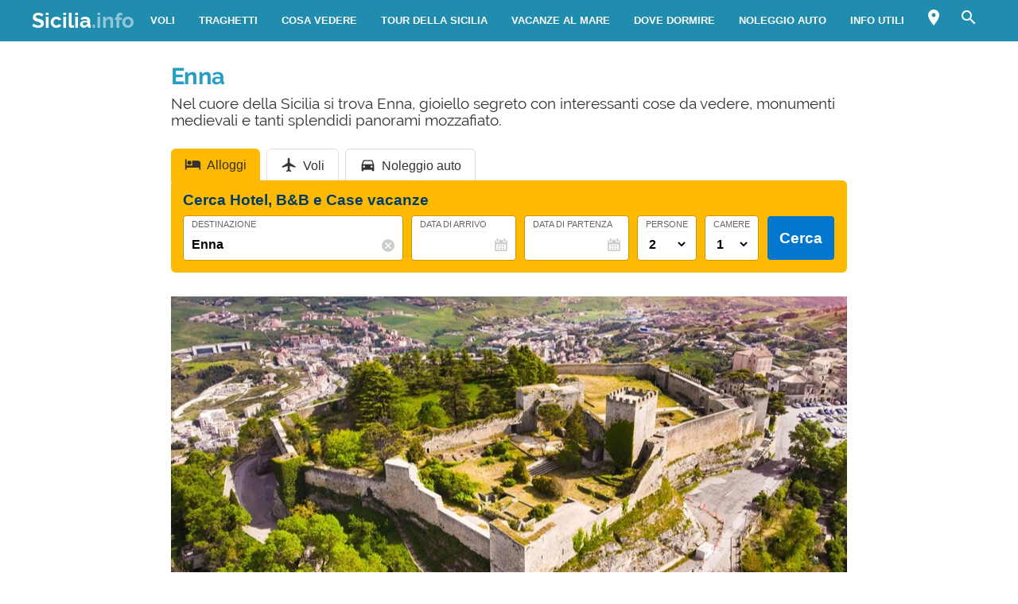

--- FILE ---
content_type: text/html; charset=UTF-8
request_url: https://www.sicilia.info/enna/
body_size: 24589
content:
<!DOCTYPE html><html xmlns=http://www.w3.org/1999/xhtml lang=it><head><meta name="viewport" content="width=device-width, initial-scale=1.0, maximum-scale=5.0, user-scalable=yes"><meta http-equiv="Content-Type" content="text/html; charset=UTF-8"><link rel=profile href=http://gmpg.org/xfn/11><link rel=pingback href=https://www.sicilia.info/xmlrpc.php><link rel=alternate type=application/rss+xml title="RSS Feed" href=https://www.sicilia.info/feed/ ><link rel="shortcut icon" href=https://www.sicilia.info/wp-content/themes/guide/img/favicondefault.ico><link rel=image_src href=https://www.sicilia.info/wp-content/uploads/sites/91/enna-castello-lombardi-hd.jpg><meta property="og:site_name" content="Sicilia"><meta property="og:title" content="Enna - Cosa vedere e guida di viaggio"><meta property="og:description" content="Nel cuore della Sicilia si trova Enna, gioiello segreto con interessanti cose da vedere, monumenti medievali e tanti splendidi panorami mozzafiato."><meta property="og:image" content="https://www.sicilia.info/wp-content/uploads/sites/91/enna-castello-lombardi-hd.jpg"><meta property="og:url" content="https://www.sicilia.info/enna/"><meta name="description" content="Nel cuore della Sicilia si trova Enna, gioiello segreto con interessanti cose da vedere, monumenti medievali e tanti splendidi panorami mozzafiato."><meta name="thumbnail" content="https://www.sicilia.info/wp-content/uploads/sites/91/enna-castello-lombardi-thumbnail.jpg"><meta name="robots" content = "max-image-preview: large"><meta name="ejamo_page_id" content="1588"><meta name="ejamo_site_url" content="https://www.sicilia.info"><title>Enna - Cosa vedere e guida di viaggio</title>  <script type=application/ld+json>{"@context":"https://schema.org","@type":"Article","mainEntityOfPage":{"@type":"WebPage","@id":"https://www.sicilia.info/enna/"},"headline":"Enna","description":"Nel cuore della Sicilia si trova Enna, gioiello segreto con interessanti cose da vedere, monumenti medievali e tanti splendidi panorami mozzafiato.","image":["https://www.sicilia.info/wp-content/uploads/sites/91/enna-castello-lombardi-hd.jpg","https://www.sicilia.info/wp-content/uploads/sites/91/enna-castello-lombardi-thumbnail.jpg"],"datePublished":"2020-07-07T12:24:42+02:00","dateModified":"2025-01-24T10:22:13+01:00","author":{"@type":"Organization","@id":"https://www.ejamo.com/#organization","name":"eJamo.com"},"publisher":{"@type":"Organization","@id":"https://www.ejamo.com/#organization","name":"eJamo.com","legalName":"eJamo.com Srl","url":"https://www.ejamo.com","logo":{"@type":"ImageObject","url":"https://www.ejamo.com/wp-content/themes/ejamo/img/logo.png","height":"65","width":"208"}},"inLanguage":"it-IT"}</script> <meta name='robots' content='max-image-preview:large'><style>img:is([sizes="auto" i], [sizes^="auto," i]){contain-intrinsic-size:3000px 1500px}</style><link rel=dns-prefetch href=//ajax.googleapis.com><style id=classic-theme-styles-inline-css>/*! This file is auto-generated */
.wp-block-button__link{color:#fff;background-color:#32373c;border-radius:9999px;box-shadow:none;text-decoration:none;padding:calc(.667em + 2px) calc(1.333em + 2px);font-size:1.125em}.wp-block-file__button{background:#32373c;color:#fff;text-decoration:none}</style><style id=global-styles-inline-css>/*<![CDATA[*/:root{--wp--preset--aspect-ratio--square:1;--wp--preset--aspect-ratio--4-3:4/3;--wp--preset--aspect-ratio--3-4:3/4;--wp--preset--aspect-ratio--3-2:3/2;--wp--preset--aspect-ratio--2-3:2/3;--wp--preset--aspect-ratio--16-9:16/9;--wp--preset--aspect-ratio--9-16:9/16;--wp--preset--color--black:#000;--wp--preset--color--cyan-bluish-gray:#abb8c3;--wp--preset--color--white:#fff;--wp--preset--color--pale-pink:#f78da7;--wp--preset--color--vivid-red:#cf2e2e;--wp--preset--color--luminous-vivid-orange:#ff6900;--wp--preset--color--luminous-vivid-amber:#fcb900;--wp--preset--color--light-green-cyan:#7bdcb5;--wp--preset--color--vivid-green-cyan:#00d084;--wp--preset--color--pale-cyan-blue:#8ed1fc;--wp--preset--color--vivid-cyan-blue:#0693e3;--wp--preset--color--vivid-purple:#9b51e0;--wp--preset--gradient--vivid-cyan-blue-to-vivid-purple:linear-gradient(135deg,rgba(6,147,227,1) 0%,rgb(155,81,224) 100%);--wp--preset--gradient--light-green-cyan-to-vivid-green-cyan:linear-gradient(135deg,rgb(122,220,180) 0%,rgb(0,208,130) 100%);--wp--preset--gradient--luminous-vivid-amber-to-luminous-vivid-orange:linear-gradient(135deg,rgba(252,185,0,1) 0%,rgba(255,105,0,1) 100%);--wp--preset--gradient--luminous-vivid-orange-to-vivid-red:linear-gradient(135deg,rgba(255,105,0,1) 0%,rgb(207,46,46) 100%);--wp--preset--gradient--very-light-gray-to-cyan-bluish-gray:linear-gradient(135deg,rgb(238,238,238) 0%,rgb(169,184,195) 100%);--wp--preset--gradient--cool-to-warm-spectrum:linear-gradient(135deg,rgb(74,234,220) 0%,rgb(151,120,209) 20%,rgb(207,42,186) 40%,rgb(238,44,130) 60%,rgb(251,105,98) 80%,rgb(254,248,76) 100%);--wp--preset--gradient--blush-light-purple:linear-gradient(135deg,rgb(255,206,236) 0%,rgb(152,150,240) 100%);--wp--preset--gradient--blush-bordeaux:linear-gradient(135deg,rgb(254,205,165) 0%,rgb(254,45,45) 50%,rgb(107,0,62) 100%);--wp--preset--gradient--luminous-dusk:linear-gradient(135deg,rgb(255,203,112) 0%,rgb(199,81,192) 50%,rgb(65,88,208) 100%);--wp--preset--gradient--pale-ocean:linear-gradient(135deg,rgb(255,245,203) 0%,rgb(182,227,212) 50%,rgb(51,167,181) 100%);--wp--preset--gradient--electric-grass:linear-gradient(135deg,rgb(202,248,128) 0%,rgb(113,206,126) 100%);--wp--preset--gradient--midnight:linear-gradient(135deg,rgb(2,3,129) 0%,rgb(40,116,252) 100%);--wp--preset--font-size--small:13px;--wp--preset--font-size--medium:20px;--wp--preset--font-size--large:36px;--wp--preset--font-size--x-large:42px;--wp--preset--spacing--20:0,44rem;--wp--preset--spacing--30:0,67rem;--wp--preset--spacing--40:1rem;--wp--preset--spacing--50:1,5rem;--wp--preset--spacing--60:2,25rem;--wp--preset--spacing--70:3,38rem;--wp--preset--spacing--80:5,06rem;--wp--preset--shadow--natural:6px 6px 9px rgba(0, 0, 0, 0.2);--wp--preset--shadow--deep:12px 12px 50px rgba(0, 0, 0, 0.4);--wp--preset--shadow--sharp:6px 6px 0px rgba(0, 0, 0, 0.2);--wp--preset--shadow--outlined:6px 6px 0px -3px rgba(255, 255, 255, 1), 6px 6px rgba(0, 0, 0, 1);--wp--preset--shadow--crisp:6px 6px 0px rgba(0, 0, 0, 1)}:where(.is-layout-flex){gap:0.5em}:where(.is-layout-grid){gap:0.5em}body .is-layout-flex{display:flex}.is-layout-flex{flex-wrap:wrap;align-items:center}.is-layout-flex>:is(*,div){margin:0}body .is-layout-grid{display:grid}.is-layout-grid>:is(*,div){margin:0}:where(.wp-block-columns.is-layout-flex){gap:2em}:where(.wp-block-columns.is-layout-grid){gap:2em}:where(.wp-block-post-template.is-layout-flex){gap:1.25em}:where(.wp-block-post-template.is-layout-grid){gap:1.25em}.has-black-color{color:var(--wp--preset--color--black) !important}.has-cyan-bluish-gray-color{color:var(--wp--preset--color--cyan-bluish-gray) !important}.has-white-color{color:var(--wp--preset--color--white) !important}.has-pale-pink-color{color:var(--wp--preset--color--pale-pink) !important}.has-vivid-red-color{color:var(--wp--preset--color--vivid-red) !important}.has-luminous-vivid-orange-color{color:var(--wp--preset--color--luminous-vivid-orange) !important}.has-luminous-vivid-amber-color{color:var(--wp--preset--color--luminous-vivid-amber) !important}.has-light-green-cyan-color{color:var(--wp--preset--color--light-green-cyan) !important}.has-vivid-green-cyan-color{color:var(--wp--preset--color--vivid-green-cyan) !important}.has-pale-cyan-blue-color{color:var(--wp--preset--color--pale-cyan-blue) !important}.has-vivid-cyan-blue-color{color:var(--wp--preset--color--vivid-cyan-blue) !important}.has-vivid-purple-color{color:var(--wp--preset--color--vivid-purple) !important}.has-black-background-color{background-color:var(--wp--preset--color--black) !important}.has-cyan-bluish-gray-background-color{background-color:var(--wp--preset--color--cyan-bluish-gray) !important}.has-white-background-color{background-color:var(--wp--preset--color--white) !important}.has-pale-pink-background-color{background-color:var(--wp--preset--color--pale-pink) !important}.has-vivid-red-background-color{background-color:var(--wp--preset--color--vivid-red) !important}.has-luminous-vivid-orange-background-color{background-color:var(--wp--preset--color--luminous-vivid-orange) !important}.has-luminous-vivid-amber-background-color{background-color:var(--wp--preset--color--luminous-vivid-amber) !important}.has-light-green-cyan-background-color{background-color:var(--wp--preset--color--light-green-cyan) !important}.has-vivid-green-cyan-background-color{background-color:var(--wp--preset--color--vivid-green-cyan) !important}.has-pale-cyan-blue-background-color{background-color:var(--wp--preset--color--pale-cyan-blue) !important}.has-vivid-cyan-blue-background-color{background-color:var(--wp--preset--color--vivid-cyan-blue) !important}.has-vivid-purple-background-color{background-color:var(--wp--preset--color--vivid-purple) !important}.has-black-border-color{border-color:var(--wp--preset--color--black) !important}.has-cyan-bluish-gray-border-color{border-color:var(--wp--preset--color--cyan-bluish-gray) !important}.has-white-border-color{border-color:var(--wp--preset--color--white) !important}.has-pale-pink-border-color{border-color:var(--wp--preset--color--pale-pink) !important}.has-vivid-red-border-color{border-color:var(--wp--preset--color--vivid-red) !important}.has-luminous-vivid-orange-border-color{border-color:var(--wp--preset--color--luminous-vivid-orange) !important}.has-luminous-vivid-amber-border-color{border-color:var(--wp--preset--color--luminous-vivid-amber) !important}.has-light-green-cyan-border-color{border-color:var(--wp--preset--color--light-green-cyan) !important}.has-vivid-green-cyan-border-color{border-color:var(--wp--preset--color--vivid-green-cyan) !important}.has-pale-cyan-blue-border-color{border-color:var(--wp--preset--color--pale-cyan-blue) !important}.has-vivid-cyan-blue-border-color{border-color:var(--wp--preset--color--vivid-cyan-blue) !important}.has-vivid-purple-border-color{border-color:var(--wp--preset--color--vivid-purple) !important}.has-vivid-cyan-blue-to-vivid-purple-gradient-background{background:var(--wp--preset--gradient--vivid-cyan-blue-to-vivid-purple) !important}.has-light-green-cyan-to-vivid-green-cyan-gradient-background{background:var(--wp--preset--gradient--light-green-cyan-to-vivid-green-cyan) !important}.has-luminous-vivid-amber-to-luminous-vivid-orange-gradient-background{background:var(--wp--preset--gradient--luminous-vivid-amber-to-luminous-vivid-orange) !important}.has-luminous-vivid-orange-to-vivid-red-gradient-background{background:var(--wp--preset--gradient--luminous-vivid-orange-to-vivid-red) !important}.has-very-light-gray-to-cyan-bluish-gray-gradient-background{background:var(--wp--preset--gradient--very-light-gray-to-cyan-bluish-gray) !important}.has-cool-to-warm-spectrum-gradient-background{background:var(--wp--preset--gradient--cool-to-warm-spectrum) !important}.has-blush-light-purple-gradient-background{background:var(--wp--preset--gradient--blush-light-purple) !important}.has-blush-bordeaux-gradient-background{background:var(--wp--preset--gradient--blush-bordeaux) !important}.has-luminous-dusk-gradient-background{background:var(--wp--preset--gradient--luminous-dusk) !important}.has-pale-ocean-gradient-background{background:var(--wp--preset--gradient--pale-ocean) !important}.has-electric-grass-gradient-background{background:var(--wp--preset--gradient--electric-grass) !important}.has-midnight-gradient-background{background:var(--wp--preset--gradient--midnight) !important}.has-small-font-size{font-size:var(--wp--preset--font-size--small) !important}.has-medium-font-size{font-size:var(--wp--preset--font-size--medium) !important}.has-large-font-size{font-size:var(--wp--preset--font-size--large) !important}.has-x-large-font-size{font-size:var(--wp--preset--font-size--x-large) !important}:where(.wp-block-post-template.is-layout-flex){gap:1.25em}:where(.wp-block-post-template.is-layout-grid){gap:1.25em}:where(.wp-block-columns.is-layout-flex){gap:2em}:where(.wp-block-columns.is-layout-grid){gap:2em}:root :where(.wp-block-pullquote){font-size:1.5em;line-height:1.6}/*]]>*/</style><link rel=canonical href=https://www.sicilia.info/enna/ >  <script async src="https://www.googletagmanager.com/gtag/js?id=G-HF3CP3R5M1"></script> <script>window.dataLayer=window.dataLayer||[];function gtag(){dataLayer.push(arguments);}
gtag('js',new Date());gtag('config','G-HF3CP3R5M1');gtag('config','G-2JFD6VJ89H');</script>  <noscript><style>.lazyload{display:none}</style></noscript> <script async defer src=https://widget.getyourguide.com/dist/pa.umd.production.min.js data-gyg-partner-id=583AF></script> <style>a,abbr,acronym,address,applet,article,aside,audio,b,big,blockquote,body,canvas,caption,center,cite,code,dd,del,details,dfn,div,dl,dt,em,embed,fieldset,figcaption,figure,footer,form,h1,h2,h3,h4,h5,h6,header,hgroup,html,i,iframe,img,ins,kbd,label,legend,li,mark,menu,nav,object,ol,output,p,pre,q,ruby,s,samp,section,small,span,strike,strong,sub,summary,sup,table,tbody,td,tfoot,th,thead,time,tr,tt,u,ul,var,video{margin:0;padding:0;border:0;font-size:100%;font:inherit;vertical-align:baseline}article,aside,details,figcaption,figure,footer,header,hgroup,menu,nav,section{display:block}body{line-height:1}ol,ul{list-style:none}blockquote,q{quotes:none}blockquote:after,blockquote:before,q:after,q:before{content:"";content:none}table{border-collapse:collapse;border-spacing:0}body{font-family:-apple-system,BlinkMacSystemFont,"Segoe UI","Roboto","Oxygen","Ubuntu","Cantarell","Fira Sans","Droid Sans","Helvetica Neue",sans-serif;line-height:1.8em;font-weight:400;font-size:16px;color:#424242;background-size:cover;font-smooth:always;-webkit-font-smoothing:subpixel-antialiased;-webkit-text-size-adjust:none;background:#FFF}button,input,select{color:#333;font-family:-apple-system,BlinkMacSystemFont,"Segoe UI","Roboto","Oxygen","Ubuntu","Cantarell","Fira Sans","Droid Sans","Helvetica Neue",sans-serif}optgroup{font-weight:600}strong{font-weight:600}em{font-style:italic}::-moz-selection{background:#c1e8f4;text-shadow:none}::selection{background:#c1e8f4;text-shadow:none}.clearfix:after,.clearfix:before{content:" ";display:table}.clearfix:after{clear:both}.clearfix{*zoom:1}.clear,.clr{clear:both}a{text-decoration:none}@font-face{font-family:"Raleway";src:url("/wp-content/themes/guide/font/Raleway-Regular.eot");src:local("Raleway Regular"),local("Raleway-Regular"),url("/wp-content/themes/guide/font/Raleway-Regular.woff2") format("woff2"),url("/wp-content/themes/guide/font/Raleway-Regular.woff") format("woff");font-weight:normal;font-display:swap;font-style:normal}@font-face{font-family:"Raleway";src:url("/wp-content/themes/guide/font/Raleway-Bold.eot");src:local("Raleway Bold"),local("Raleway-Bold"),url("/wp-content/themes/guide/font/Raleway-Bold.woff2") format("woff2"),url("/wp-content/themes/guide/font/Raleway-Bold.woff") format("woff");font-weight:bold;font-display:swap;font-style:normal}@font-face{font-family:"Material Icons";font-display:block;font-style:normal;font-weight:400;src:url("/wp-content/themes/guide/font/MaterialIcons-Regular.eot");src:local("Material Icons"),local("MaterialIcons-Regular"),url("/wp-content/themes/guide/font/MaterialIcons-Regular.woff2") format("woff2"),url("/wp-content/themes/guide/font/MaterialIcons-Regular.woff") format("woff"),url("/wp-content/themes/guide/font/MaterialIcons-Regular.ttf") format("truetype")}.material-icons{font-family:"Material Icons";font-weight:normal;font-style:normal;font-size:24px;display:inline-block;width:1em;height:1em;line-height:1;text-transform:none;letter-spacing:normal;word-wrap:normal;white-space:nowrap;direction:ltr;-webkit-font-smoothing:antialiased;text-rendering:optimizeLegibility;-moz-osx-font-smoothing:grayscale;-webkit-font-feature-settings:"liga";font-feature-settings:"liga"}@media (min-width:1280px){body{background:#FFF}#content,.flex{display:-webkit-box;display:-ms-flexbox;display:flex}}#content{margin-top:20px}article{width:100%}.mfp-hide{display:none}h1{font-family:Raleway;color:#249ec5;line-height:1em;font-weight:700;margin-bottom:5px;letter-spacing:-0.02em}@media (min-width:641px){h1{font-size:1.8em}}@media (max-width:640px){h1{font-size:1.7em}}.excerpt{font-family:Raleway;font-size:1.2em;color:#333;line-height:1.1em;margin-top:10px}@media (max-width:640px){.excerpt{font-size:1em;margin-top:5px;line-height:1.2em}}.lazyload{display:block}.lazyload,.lazyloading{opacity:0}.lazyloaded{opacity:1;-webkit-transition:opacity 300ms;transition:opacity 300ms}#breadcrumb{color:#999;font-size:0.8em;margin:0px
0px 5px 0px;line-height:0}#breadcrumb ol
li{display:inline-block;padding-bottom:5px}#breadcrumb ol li
a{color:#666;line-height:1.2em;text-decoration:none;font-weight:600;display:inline-block}#breadcrumb ol li a:hover{text-decoration:underline}#breadcrumb ol li:after{font-family:Material Icons;content:"\e5cc";vertical-align:middle;margin-left:2px;margin-right:2px}#breadcrumb ol li:last-child:after{display:none}.featured_image{padding:0px;clear:both;position:relative;margin:0
auto}@media (min-width:1280px){.featured_image{width:850px}}@media (min-width:641px) and (max-width:1279px){.featured_image{max-width:850px;width:90%}}@media (max-width:640px){.featured_image{width:90%}}@media (min-width:641px){.featured_image{margin:30px
auto}}@media (max-width:640px){.featured_image{margin:20px
auto}}.featured_image
.pic{position:relative;width:100%;height:auto}@media (min-width:1280px){.featured_image
.pic{height:390px}}.featured_image .pic
img{width:100%;height:auto;display:block;max-height:390px}.featured_image .pic
.copyright_pic{position:absolute;background-color:#000;opacity:0.7;filter:alpha(opacity=70);bottom:0px;left:0px;padding:0px
7px;color:#FFF;text-align:right;line-height:1em;z-index:1}@media (min-width:1280px){.featured_image .pic
.copyright_pic{font-size:0.7em;padding:6px
10px}}@media (max-width:1279px){.featured_image .pic
.copyright_pic{font-size:0.6em;padding:4px
6px}}@media (max-width:640px){.featured_image .pic
.copyright_pic{z-index:0;padding:3px
6px;left:0;right:auto;max-width:120px;text-align:left}}.featured_image .pic
.high{overflow:hidden;position:relative;padding-top:45.883%;width:100%}.featured_image .pic .high
img{max-height:initial;top:50%;-webkit-transform:translateY(-50%);transform:translateY(-50%);position:absolute;width:100%}@media (min-width:641px){.page-template-tpl_aeroporto .featured_image .pic,.page-template-tpl_dove-dormire .featured_image .pic,.page-template-tpl_noleggioauto .featured_image .pic,.page-template-tpl_voli .featured_image
.pic{float:right;width:350px;margin-left:20px;height:auto;margin-bottom:20px}.page-template-tpl_aeroporto .article_content .indexes,.page-template-tpl_dove-dormire .article_content .indexes,.page-template-tpl_noleggioauto .article_content .indexes,.page-template-tpl_voli .article_content
.indexes{clear:both}}#form_voli{margin:0
auto;margin-top:30px;background-color:#feba02;padding:20px;-webkit-box-sizing:border-box;box-sizing:border-box;border-radius:6px}@media (min-width:1280px){#form_voli{width:850px}}@media (min-width:641px) and (max-width:1279px){#form_voli{max-width:850px;width:90%}}@media (max-width:640px){#form_voli{width:90%}}#form_voli
.form_ss{background-color:#feba02}#form_voli
.tit{font-size:1.2em;font-weight:600;margin-bottom:15px;color:#003c66}#form_kayak{margin:0
auto;margin-top:30px;margin-bottom:30px}@media (min-width:1280px){#form_kayak{width:850px}}@media (min-width:641px) and (max-width:1279px){#form_kayak{max-width:850px;width:90%}}@media (max-width:640px){#form_kayak{width:90%}}@media (min-width:1280px){#form_kayak{border:1px
solid #CCC;padding:20px;border-radius:10px}}.article_content
#form_voli{background-color:#EEE}.article_content #form_voli
.form_ss{background-color:#EEE;border-radius:6px}@media (min-width:641px){p{font-size:1em;line-height:1.6em}}@media (max-width:640px){p{font-size:1.1em;line-height:1.7em}}.article_banner{margin:0
auto}@media (min-width:1280px){.article_banner{width:850px}}@media (min-width:641px) and (max-width:1279px){.article_banner{max-width:850px;width:90%}}@media (max-width:640px){.article_banner{width:90%}}.article_heading{margin:0
auto;line-height:1.6em}@media (min-width:1280px){.article_heading{width:850px}}@media (min-width:641px) and (max-width:1279px){.article_heading{max-width:850px;width:90%}}@media (max-width:640px){.article_heading{width:90%}}@media (min-width:641px){.article_heading{padding-top:30px}}@media (max-width:640px){.article_heading{padding-top:20px;font-size:0.95em;line-height:1.5em}}.article_content{color:#000;margin-top:30px;margin:0
auto}@media (min-width:1280px){.article_content{width:850px}}@media (min-width:641px) and (max-width:1279px){.article_content{max-width:850px;width:90%}}@media (max-width:640px){.article_content{width:90%}}@media (max-width:640px){.article_content{font-size:0.95em;line-height:1.5em}}.article_content
a{color:#249ec5;text-decoration:underline;font-weight:600}.article_content a:hover{text-decoration:none;color:#1c7b9a}.article_content
p{margin-bottom:15px}.article_content .accordion-toggle,.article_content .aereo,.article_content .auto,.article_content .pid,.article_content blockquote>ul,.article_content>ul{margin-bottom:20px}.article_content .accordion-toggle li,.article_content .aereo li,.article_content .auto li,.article_content .pid li,.article_content blockquote>ul li,.article_content>ul
li{padding:4px
0px;display:table;width:100%;line-height:1.6em}.article_content .accordion-toggle li p,.article_content .aereo li p,.article_content .auto li p,.article_content .pid li p,.article_content blockquote>ul li p,.article_content>ul li
p{margin:0}.article_content .accordion-toggle li:before,.article_content .aereo li:before,.article_content .auto li:before,.article_content .pid li:before,.article_content blockquote>ul li:before,.article_content>ul li:before{content:"•";color:#333;display:table-cell;font-size:1.4em;width:18px;vertical-align:top}.article_content .accordion-toggle li h3,.article_content .accordion-toggle li h4,.article_content .aereo li h3,.article_content .aereo li h4,.article_content .auto li h3,.article_content .auto li h4,.article_content .pid li h3,.article_content .pid li h4,.article_content blockquote>ul li h3,.article_content blockquote>ul li h4,.article_content>ul li h3,.article_content>ul li
h4{padding-top:0}.page-template-home-page
.article_content{margin-top:30px}#annuncio_top{width:100%;height:90px;display:block;padding-top:30px}@media (min-width:641px) and (max-width:830px){#annuncio_top{height:120px}}@media (max-width:640px){#annuncio_top{height:140px;padding-top:20px}}.avviso input[type=checkbox]{display:none}.avviso .lbl-toggle{display:block;padding:12px
20px 10px 20px;font-size:1.1em;line-height:1em;font-weight:600;background:#F5F5F5;border:1px
solid #DDD;cursor:pointer;-webkit-transition:all 0.25s ease-out;transition:all 0.25s ease-out;position:relative}.avviso .lbl-toggle
span{color:#666;font-size:0.6em;font-weight:400;text-transform:uppercase;display:inline-block}@media (min-width:1280px){.avviso .lbl-toggle
span{position:absolute;right:38px;top:14px}}@media (max-width:1279px){.avviso .lbl-toggle
span{text-decoration:underline}}.avviso .lbl-toggle:before{content:"\e626";font-family:Material Icons;color:#249ec5;font-size:1.5em;font-weight:400;margin-right:8px;vertical-align:middle;letter-spacing:0;width:44px}.avviso .lbl-toggle
.chiudi{display:none}.avviso .lbl-toggle:hover{color:#249ec5}.avviso .lbl-toggle:after{content:" ";display:inline-block;position:absolute;right:5px;top:16px;border-top:7px solid transparent;border-bottom:7px solid transparent;border-left:7px solid #666;vertical-align:middle;margin-right:0.7rem;-webkit-transform:translateY(-2px);transform:translateY(-2px);-webkit-transition:-webkit-transform 0.2s ease-out;transition:-webkit-transform 0.2s ease-out;transition:transform 0.2s ease-out;transition:transform 0.2s ease-out,-webkit-transform 0.2s ease-out}.avviso .toggle:checked+.lbl-toggle:after{-webkit-transform:rotate(90deg) translateX(-3px);transform:rotate(90deg) translateX(-3px)}.avviso .toggle:checked+.lbl-toggle>.apri{display:none}.avviso .toggle:checked+.lbl-toggle>.chiudi{display:inline}.avviso .collapsible-content{max-height:0px;overflow:hidden;-webkit-transition:max-height 0.25s ease-in-out;transition:max-height 0.25s ease-in-out}.avviso .toggle:checked+.lbl-toggle+.collapsible-content{max-height:800px}.avviso .collapsible-content .content-inner{border-bottom:1px solid #DDD;border-left:1px solid #DDD;border-right:1px solid #DDD;padding:15px
20px}.avviso .collapsible-content .content-inner
a{color:#249ec5;font-weight:600;text-decoration:underline}.avviso .collapsible-content .content-inner a:hover{color:#1c7b9a;text-decoration:none}.avviso .collapsible-content .content-inner
p{font-size:0.9em;line-height:1.4em}.avviso .collapsible-content .content-inner
h4{font-size:1.1em}@media (max-width:1279px){.avviso .lbl-toggle{font-size:1em;line-height:1.2em;padding:10px
15px}.avviso .lbl-toggle:after,.avviso .lbl-toggle:before{display:none}.avviso .collapsible-content .content-inner{padding:15px}.avviso .collapsible-content .content-inner
p{font-size:0.85em;line-height:1.5em}.avviso .collapsible-content .content-inner
h4{font-size:1em}}.viaggiaresicuri{display:block;font-weight:600;background:#F5F5F5;border:1px
solid #DDD;color:#333}@media (min-width:641px){.viaggiaresicuri{padding:12px
20px 10px 20px;font-size:1.1em;line-height:1em}}@media (max-width:640px){.viaggiaresicuri{padding:10px
15px 8px 10px;font-size:1em;line-height:1em}}.viaggiaresicuri:before{content:"\e626";font-family:Material Icons;color:#249ec5;font-size:1.5em;font-weight:400;margin-right:8px;vertical-align:middle;letter-spacing:0;width:44px}.viaggiaresicuri:hover{color:#249ec5}@media (min-width:1280px){body{margin-top:52px}}@media (max-width:1279px){body{margin-top:48px}}header{position:fixed;width:100%;z-index:1000;top:0px}@media (min-width:1280px){.head-mob,.nav-head{display:none}header{background-color:#208daf;color:#FFF;display:-webkit-box;display:-ms-flexbox;display:flex;z-index:99998;height:52px;top:0px}header
.wrapper{display:-webkit-box;display:-ms-flexbox;display:flex;-webkit-box-align:center;-ms-flex-align:center;align-items:center;margin:0
auto}}@media (min-width:1280px) and (min-width:1280px){header
.wrapper{width:1200px}}@media (min-width:1280px) and (min-width:641px) and (max-width:1279px){header
.wrapper{max-width:850px;width:90%}}@media (min-width:1280px) and (max-width:640px){header
.wrapper{width:90%}}@media (min-width:1280px){header
.logo{-webkit-box-flex:1;-ms-flex-positive:1;flex-grow:1}header .logo
a{font-size:1.6em;line-height:1.6em;font-family:Raleway;font-weight:700;color:#FFF}header .logo a
span{opacity:0.5}header .logo.sm
a{font-size:1.4em;line-height:1.8em}header
.site_nav{position:relative;display:inline-block;font-size:0.9em;float:right}header .site_nav
ul{list-style:none;margin:0;display:inline-block;float:right;margin-top:0px;height:52px;line-height:52px;height:auto}header .site_nav ul>li{position:relative;float:left}header .site_nav ul>li
a{display:block;color:#FFF;padding:0px
15px;text-transform:uppercase;font-size:0.9em;text-decoration:none;font-weight:600}header .site_nav ul li:hover
ul{display:block}header .site_nav ul li:hover>a{opacity:0.6}header .site_nav ul li.nav_btn_lang>a,header .site_nav ul li.nav_btn_map a,header .site_nav ul li.nav_btn_search
a{font-size:24px;margin:0px;padding:6px
10px;line-height:40px;outline:none}header .site_nav ul li.nav_btn_lang>a:hover,header .site_nav ul li.nav_btn_map a:hover,header .site_nav ul li.nav_btn_search a:hover{background-color:#249ec5;opacity:1}header .site_nav ul li.nav_btn_lang>a:hover i,header .site_nav ul li.nav_btn_map a:hover i,header .site_nav ul li.nav_btn_search a:hover
i{opacity:0.6}header .site_nav ul li.nav_btn_lang
span{margin-left:5px;font-size:14px;font-weight:400;vertical-align:top;line-height:2.5em}header .site_nav ul li.nav_btn_lang .sub-menu{width:120px}header .site_nav ul li.nav_btn_lang .sub-menu
img{vertical-align:bottom;margin-right:7px}header .site_nav ul .nav_btn_map
.label{display:none}header .site_nav ul .sub-menu{display:none;position:absolute;font-size:0.9em;z-index:99999;top:52px;height:auto;padding:20px
30px;background:#FFF;line-height:1em;left:50%;width:260px;opacity:0;-webkit-animation:fadeInMenu 0.2s ease-in both;animation:fadeInMenu 0.2s ease-in both;-webkit-box-shadow:0 3rem 9rem rgba(0,0,0,0.4);box-shadow:0 3rem 9rem rgba(0,0,0,0.4)}@-webkit-keyframes
fadeInMenu{0%{opacity:0;-webkit-transform:translate3d(-50%,10px,0);transform:translate3d(-50%,10px,0)}to{opacity:1;-webkit-transform:translate3d(-50%,0,0);transform:translate3d(-50%,0,0);-webkit-box-shadow:0 3rem 9rem rgba(0,0,0,0.4);box-shadow:0 3rem 9rem rgba(0,0,0,0.4)}}@keyframes
fadeInMenu{0%{opacity:0;-webkit-transform:translate3d(-50%,10px,0);transform:translate3d(-50%,10px,0)}to{opacity:1;-webkit-transform:translate3d(-50%,0,0);transform:translate3d(-50%,0,0);-webkit-box-shadow:0 3rem 9rem rgba(0,0,0,0.4);box-shadow:0 3rem 9rem rgba(0,0,0,0.4)}}header .site_nav ul .sub-menu:before{bottom:100%;left:50%;border:solid transparent;content:" ";height:0;width:0;position:absolute;pointer-events:none;border-color:rgba(255,255,255,0);border-bottom-color:#FFF;border-width:10px;margin-left:-10px}header .site_nav ul .sub-menu
li{float:none;border-bottom:1px solid #F5F5F5}header .site_nav ul .sub-menu li:last-of-type{border:0}header .site_nav ul .sub-menu li:hover>a{opacity:1}header .site_nav ul .sub-menu li
a{padding:10px
0px;color:#333;text-transform:none;font-size:1.2em;line-height:1.3em;display:-webkit-box;display:-ms-flexbox;display:flex;-webkit-transition:all 0.23s ease-in-out 0s;transition:all 0.23s ease-in-out 0s;font-weight:400}header .site_nav ul .sub-menu li a:hover{color:#249ec5}header .site_nav ul .sub-menu
.show_all{margin:5px
-30px -30px -30px;text-align:center}header .site_nav ul .sub-menu .show_all
a{padding:18px;text-transform:uppercase;font-size:1.1em;line-height:1em;background-color:#249ec5}header .site_nav ul .sub-menu .show_all a:after{font-family:Material Icons;content:"\e5cc";opacity:0.6;vertical-align:bottom;font-size:1.5em;margin-left:2px}header .site_nav ul .sub-menu .show_all a:hover{background-color:#1c7b9a}header .site_nav ul .sub-menu li.featured
a{display:block}header .site_nav ul .sub-menu li.featured a
.foto{margin-bottom:12px;width:260px;height:119px;background-size:cover}header .site_nav ul .sub-menu li.featured
.descr{line-height:1.4em;-ms-flex-preferred-size:100%;flex-basis:100%;margin-bottom:5px;margin-top:-5px;font-size:1em;opacity:0.8;color:#333;border-bottom:1px solid #EEE;padding-bottom:15px}header .site_nav ul .sub-menu .menu-item.aff
a{line-height:1.1em;-webkit-box-align:center;-ms-flex-align:center;align-items:center}header .site_nav ul .sub-menu .menu-item.aff a
img{margin-right:10px;height:34px}header .site_nav ul .sub-menu .menu-item.aff a
span{font-size:0.9em}header .site_nav ul .sub-menu
.twocolumns{display:table;width:100%}header .site_nav ul .sub-menu .twocolumns li.menu-item{display:inline-block;width:48%}header .site_nav ul .sub-menu .twocolumns li.menu-item:nth-last-child(-n+2){border:0}header .site_nav ul .sub-menu .twocolumns li.menu-item
a{line-height:1em}header .site_nav ul .sub-menu .twocolumns li.menu-item:nth-child(odd){margin-right:4%}}@media (max-width:1279px){.dis-scroll{overflow:hidden}#menu-top-container{display:none}header{height:52px}header{background-color:#208daf;color:#FFF;display:-webkit-box;display:-ms-flexbox;display:flex;z-index:99998;width:100%}header
.wrapper{display:-webkit-box;display:-ms-flexbox;display:flex;-webkit-box-align:center;-ms-flex-align:center;align-items:center;-webkit-box-pack:center;-ms-flex-pack:center;justify-content:center;margin:0
auto}}@media (max-width:1279px) and (min-width:1280px){header
.wrapper{width:1200px}}@media (max-width:1279px) and (min-width:641px) and (max-width:1279px){header
.wrapper{max-width:850px;width:90%}}@media (max-width:1279px) and (max-width:640px){header
.wrapper{width:90%}}@media (max-width:1279px){header .wrapper>a{width:100%}header
.logo{-webkit-box-flex:1;-ms-flex-positive:1;flex-grow:1;line-height:0}header .logo
a{font-size:1.4em;line-height:1em;font-family:Raleway;font-weight:700;color:#FFF}header .logo a
span{opacity:0.5}header .logo.sm
a{font-size:1em}}@media (max-width:1279px) and (max-width:1279px){header{height:48px}header #logo_cont .content
.logo{font-size:1.2em;margin-top:3px;text-transform:uppercase}}@media (max-width:1279px){.head-mob{display:-webkit-box;display:-ms-flexbox;display:flex;-webkit-box-align:center;-ms-flex-align:center;align-items:center}.head-mob .search_btn
a{line-height:0;display:block;padding:9px
0px}.head-mob .search_btn a
i{font-size:1.8em;display:block}.head-mob
.nav_btn{margin-left:10px}.head-mob .nav_btn
a{line-height:0;display:block;padding:8px
0px}.head-mob .nav_btn a
i{font-size:2em;display:block}.head-mob
a{color:#FFF}.site_nav{position:fixed;z-index:100;top:0;right:-1px;width:90%;height:100%;background-color:#249ec5;-webkit-transition-duration:0.5s;transition-duration:0.5s;-webkit-backface-visibility:hidden;backface-visibility:hidden;-webkit-transform:translate(100%,0);transform:translate(100%,0)}}@media (max-width:1279px) and (min-width:641px) and (max-width:1279px){.site_nav{width:50%}}@media (max-width:1279px){.site_nav.is-visible{-webkit-transform:translate(0,0);transform:translate(0,0);-webkit-box-shadow:-4px 0 30px rgba(0,0,0,0.2);box-shadow:-4px 0 30px rgba(0,0,0,0.2);overflow:auto;-webkit-transition:-webkit-transform 0.4s 0s,box-shadow 0s 0s;-webkit-transition:-webkit-transform 0.4s 0s,-webkit-box-shadow 0s 0s;transition:-webkit-transform 0.4s 0s,-webkit-box-shadow 0s 0s;transition:transform 0.4s 0s,box-shadow 0s 0s;transition:transform 0.4s 0s,box-shadow 0s 0s,-webkit-transform 0.4s 0s,-webkit-box-shadow 0s 0s}.site_nav .nav-head{padding:0px
15px 0 0;height:45px;position:relative;background-color:#249ec5}.site_nav .close-nav{position:absolute;height:54px;width:54px;right:18px;top:50%;bottom:auto;-webkit-transform:translate(0,-50%);transform:translate(0,-50%);overflow:hidden;text-indent:100%;white-space:nowrap}.site_nav .close-nav:after,.site_nav .close-nav:before{content:"";position:absolute;height:3px;width:28px;right:0;top:45%;background-color:#FFF;-webkit-backface-visibility:hidden;backface-visibility:hidden}.site_nav .close-nav:after{-webkit-transform:translate(-50%,-50%);transform:translate(-50%,-50%);-webkit-transform:rotate(45deg);transform:rotate(45deg)}.site_nav .close-nav:before{-webkit-transform:translate(-50%,-50%);transform:translate(-50%,-50%);-webkit-transform:rotate(-45deg);transform:rotate(-45deg)}.site_nav
ul{display:-webkit-box;display:-ms-flexbox;display:flex;-ms-flex-wrap:wrap;flex-wrap:wrap}.site_nav ul>li
a{text-decoration:none;color:#FFF}.site_nav ul
li{width:100%;line-height:1.3em}.site_nav ul li
a{display:block;padding:10px
15px;background-color:#249ec5;border-top:1px solid rgba(255,255,255,0.2)}.site_nav ul li a:hover{background-color:#1c7b9a}.site_nav ul li.nav_btn_map
a{border-bottom:1px solid rgba(255,255,255,0.2)}.site_nav ul
li.nav_btn_lang{margin-left:15px}.site_nav ul li.nav_btn_lang>a{display:none}.site_nav ul li.nav_btn_lang .sub-menu{display:-webkit-box;display:-ms-flexbox;display:flex;-ms-flex-wrap:nowrap;flex-wrap:nowrap;-webkit-box-align:center;-ms-flex-align:center;align-items:center}.site_nav ul li.nav_btn_lang .sub-menu
li{width:auto}.site_nav ul li.nav_btn_lang .sub-menu li
a{background-color:initial;border-top:0;border:1px
solid rgba(255,255,255,0.2);padding:10px;margin:15px
15px 0px 0px;text-align:center}.site_nav ul li.nav_btn_lang .sub-menu li a:before{display:none}.site_nav ul li.nav_btn_lang .sub-menu li a
img{vertical-align:bottom;margin-right:3px}.site_nav ul .bottone-home,.site_nav ul .flags,.site_nav ul .nav_btn_map i,.site_nav ul
.nav_btn_search{display:none}.site_nav ul .sub-menu{display:none}.site_nav ul .sub-menu .descr,.site_nav ul .sub-menu .foto,.site_nav ul .sub-menu
.show_all{display:none}.site_nav ul .sub-menu li
a{background-color:#208daf;font-size:0.9em;padding:8px
15px 8px 15px}.site_nav ul .sub-menu li a:before{content:"\e5cc";font-family:Material Icons;opacity:0.5;vertical-align:middle;margin-right:2px;text-transform:lowercase}.site_nav ul .sub-menu li a.pren-hotel:before{content:"\e53a"}.site_nav ul .sub-menu li a.pren-voli:before{content:"\e539"}.site_nav ul .sub-menu li a.pren-auto:before{content:"\e531"}.site_nav ul .sub-menu li a.pren-traghetti:before{content:"\e532"}.site_nav ul .sub-menu li a.pren-attr:before{content:"\e53f"}.site_nav ul .sub-menu li a.pren-transfer:before{content:"\e559"}.site_nav ul .sub-menu li a.pren-assic:before{content:"\e8e8"}.site_nav ul
.open{display:block}.site_nav ul .sub-menu-btn{height:39px;width:39px;border-left:1px solid rgba(255,255,255,0.2);float:right;cursor:pointer;margin-top:1px}.site_nav ul .sub-menu-btn:before{font-family:Material Icons;content:"\e313";font-size:1.8em;padding:10px
0px 0px 5px;display:block}.site_nav ul .sub-menu-btn-opened{background-color:#208daf}.site_nav ul .sub-menu-btn-opened:before{font-family:Material Icons;content:"\e316"}.site_nav ul .menu-item.aff a
img{display:none}.site_nav ul li.mob-search{width:100%;padding:10px
20px;background-color:#249ec5;border-top:1px solid rgba(255,255,255,0.2)}.site_nav ul li.mob-search
form{display:-webkit-box;display:-ms-flexbox;display:flex}.site_nav ul li.mob-search
input{border:0;background-color:#FFF;padding:5px
10px;border-radius:5px;font-size:1em;width:100%;margin-right:5px}.site_nav ul li.mob-search
button{background-color:#ed143d;border:0;border-radius:5px;color:#FFF;text-transform:uppercase;font-weight:700;font-size:1em;padding:5px
10px 6px 10px}.site_nav ul li.mob-search button:before{content:"\e8b6";font-family:Material Icons;margin-right:2px;font-size:1.2em;vertical-align:middle}.site_nav ul li.mob-search button:disabled{opacity:0.7;filter:alpha(opacity=70);background-color:#1c7b9a;cursor:default!important}.site_nav ul li.mob-search button:hover{cursor:pointer}.overlay{position:fixed;height:100%;width:100%;top:0;left:0;cursor:pointer;background-color:rgba(0,0,0,0.35);visibility:hidden;opacity:0;z-index:4;-webkit-backface-visibility:hidden;backface-visibility:hidden;-webkit-transition:opacity 0.4s 0s,visibility 0s 0.4s;transition:opacity 0.4s 0s,visibility 0s 0.4s}.overlay.is-visible{opacity:1;visibility:visible;-webkit-transition:opacity 0.4s 0s,visibility 0s 0s;transition:opacity 0.4s 0s,visibility 0s 0s}}.ingresso_top .content
.ribbon{color:#FFF;font-size:0.65em;font-weight:600;background-color:#999;text-transform:uppercase;display:initial;padding:2px
5px}.ingresso_top .content
.title{font-family:Raleway;font-weight:700;margin-top:3px}.ingresso_top .content
.action{background-color:#ff3d00;color:#FFF;border-radius:3px;font-weight:600;text-transform:uppercase;display:inline-block;line-height:1em}.ingresso_top .content .action:hover{background-color:#cc3100}@media (min-width:641px){.ingresso_top{max-width:290px;position:absolute;top:0;right:0;background-color:rgba(255,255,255,0.9);color:#000;height:100%;display:-webkit-box;display:-ms-flexbox;display:flex;-webkit-box-align:center;-ms-flex-align:center;align-items:center;clip-path:polygon(10% -1%,101% -1%,101% 101%,10% 101%,0% 50%)}.ingresso_top
.content{padding:10px
20px;text-align:right;margin:0
auto}.ingresso_top .content
.title{font-size:1.4em;line-height:1.1em}.ingresso_top .content
.price{font-size:1.1em;margin-top:5px}.ingresso_top .content
.action{font-size:1em;margin-top:15px;padding:8px
12px;margin-left:10px}}@media (max-width:640px){.ingresso_top{display:block;color:#000}.ingresso_top
.content{padding:10px;background-color:#F9F9F9}.ingresso_top .content
.ribbon{display:none}.ingresso_top .content
.title{font-size:1.1em;line-height:1em;font-weight:normal;margin-bottom:5px}.ingresso_top .content
.price{font-size:0.8em;position:absolute;right:10px;bottom:12px;width:100px;text-align:right;line-height:1.2em}.ingresso_top .content .price
span{font-weight:bold;font-size:1.3em}.ingresso_top .content
.action{font-size:0.8em;margin-top:7px;padding:6px
8px}}.hero{position:relative}.hero
figure{position:relative;width:100%;height:auto;overflow:hidden}.hero figure
img{height:auto;display:block;position:absolute;top:50%;left:50%;-webkit-transform:translate(-50%,-50%);transform:translate(-50%,-50%)}@media (max-width:1920px){.hero figure
img{width:100%}}@media (min-width:1921px){.hero figure
img{width:1900px}}.hero
.copyright_pic{position:absolute;font-size:0.7em;background-color:#000;opacity:0.7;filter:alpha(opacity=70);top:0px;right:0px;padding:7px;color:#FFF;text-align:right;line-height:1em}.hero
H1{left:50%;-webkit-transform:translate(-50%,-50%);transform:translate(-50%,-50%);text-transform:uppercase;color:#fff;position:absolute;font-weight:700;line-height:1em;background-color:rgba(36,158,197,0.8);font-family:Raleway;padding:0
20px;width:-webkit-max-content;width:-moz-max-content;width:max-content;max-width:100%;text-align:center}.hero H1
span{opacity:0.6}.hero
.payoff{color:#fff;position:absolute;background-color:rgba(28,123,154,0.8);font-family:Raleway;line-height:1em;width:-webkit-max-content;width:-moz-max-content;width:max-content;max-width:100%;left:50%;-webkit-transform:translate(-50%,-50%);transform:translate(-50%,-50%);text-align:center}@media (min-width:1280px) and (max-width:1420px){.hero figure
img{height:100%;width:auto}}@media (min-width:1280px){.hero
figure{height:500px}.hero
H1{font-size:6em;top:45%;padding:0
20px}.hero .big
H1{font-size:4.5em;top:47.5%;padding:0
10px}.hero
.payoff{top:59%;padding:5px
10px;font-size:1.2em;line-height:1.2em}}@media (min-width:641px) and (max-width:1279px) and (max-width:840px){.hero figure
img{height:100%;width:auto}}@media (min-width:641px) and (max-width:1279px){.hero
figure{height:290px}.hero
H1{font-size:4em;top:40%;padding:0
15px}.hero .big
H1{font-size:3em;top:43%;padding:0
7px}.hero
.payoff{top:57%;padding:5px
10px}}@media (max-width:640px) and (max-width:580px){.hero figure
img{height:100%;width:auto}}@media (max-width:640px){.hero
figure{height:200px}.hero
H1{font-size:2.5em;top:36%;padding:0
10px}.hero .big
H1{font-size:2em;top:38.5%;padding:0
5px}.hero
.payoff{top:52%;padding:3px
6px;font-size:0.75em;display:table}}.home
.excerpt_cont{margin:0
auto;margin-bottom:30px}@media (min-width:1280px){.home
.excerpt_cont{width:850px}}@media (min-width:641px) and (max-width:1279px){.home
.excerpt_cont{max-width:850px;width:90%}}@media (max-width:640px){.home
.excerpt_cont{width:90%}}.home .excerpt_cont
.excerpt{background-color:#FFF;position:relative}@media (min-width:1280px){.home .excerpt_cont
.excerpt{margin:-30px -30px -15px -30px;padding:20px
30px 10px 30px}}@media (min-width:641px) and (max-width:1279px){.home .excerpt_cont
.excerpt{margin:-40px -20px 0px -20px;padding:15px
20px 5px 20px}}@media (max-width:640px){.home .excerpt_cont
.excerpt{margin:-35px -10px 0px -10px;padding:10px
10px 0 10px}}.ma_header_home{position:relative}.ma_header_home
.pic{position:relative;width:100%;height:auto;overflow:hidden}.ma_header_home .pic
img{height:auto;display:block;position:absolute;top:50%;left:50%;-webkit-transform:translate(-50%,-50%);transform:translate(-50%,-50%)}@media (max-width:1920px){.ma_header_home .pic
img{width:100%}}@media (min-width:1921px){.ma_header_home .pic
img{width:1920px}}@media (min-width:1280px){.ma_header_home
.pic{height:400px}}@media (min-width:641px) and (max-width:1279px){.ma_header_home
.pic{height:300px}}@media (min-width:641px) and (max-width:1279px) and (max-width:860px){.ma_header_home
.pic{height:200px}}@media (max-width:640px){.ma_header_home
.pic{height:150px}}@media (max-width:640px) and (max-width:440px){.ma_header_home .pic
img{width:auto;height:100%}}.ma_header_home .pic
.copyright_pic{position:absolute;font-size:0.7em;background-color:#000;opacity:0.7;filter:alpha(opacity=70);bottom:0px;right:0px;padding:0px
7px;color:#FFF;text-align:right}.ma_header_home
.title{color:#fff;position:absolute;font-weight:700;line-height:1em;top:50%;left:50%;-webkit-transform:translate(-50%,-50%);transform:translate(-50%,-50%);font-family:Raleway;text-transform:uppercase;background-color:rgba(36,158,197,0.8);width:-webkit-max-content;width:-moz-max-content;width:max-content;padding:5px
20px}@media (min-width:1280px){.ma_header_home
.title{font-size:6em}}@media (min-width:641px) and (max-width:1279px){.ma_header_home
.title{font-size:4em}}@media (max-width:640px){.ma_header_home
.title{font-size:2.5em}}.ma_header_home
.title.long{text-align:center;line-height:0.9em}@media (min-width:1280px){.ma_header_home
.title.long{font-size:5em}}@media (min-width:641px) and (max-width:1279px){.ma_header_home
.title.long{font-size:3.2em}}@media (max-width:640px){.ma_header_home
.title.long{font-size:1.8em}}.ma_header_page{background-color:#249ec5}.ma_header_page
.title{line-height:1em;margin:0
auto}@media (min-width:1280px){.ma_header_page
.title{width:850px}}@media (min-width:641px) and (max-width:1279px){.ma_header_page
.title{max-width:850px;width:90%}}@media (max-width:640px){.ma_header_page
.title{width:90%}}.ma_header_page .title
a{color:#FFF;font-family:Raleway;font-weight:700;text-transform:uppercase}@media (min-width:1280px){.ma_header_page
.title{font-size:4em;text-align:center;padding-top:20px}}@media (max-width:1279px){.ma_header_page
.title{font-size:2em;padding-top:18px;padding-bottom:3px;margin:0
auto;text-align:center;text-transform:uppercase}}@media (max-width:1279px) and (min-width:1280px){.ma_header_page
.title{width:1200px}}@media (max-width:1279px) and (min-width:641px) and (max-width:1279px){.ma_header_page
.title{max-width:850px;width:90%}}@media (max-width:1279px) and (max-width:640px){.ma_header_page
.title{width:90%}}@media (max-width:1279px){.ma_header_page.fixed{position:fixed;top:0;width:100%;z-index:2}}.ma_menu{background-color:#249ec5}.ma_menu
ul{display:-webkit-box;display:-ms-flexbox;display:flex}.ma_menu ul
li{display:contents}.ma_menu ul li:before{content:".";font-size:2em;color:#FFF;opacity:0.5}.ma_menu ul li:first-child:before{content:""}.ma_menu ul li
a{color:#FFF;font-weight:600}@media (min-width:1921px){.macroarea_home
.ma_menu{width:1920px;margin:0
auto}}@media (min-width:1280px){.ma_menu
ul{-webkit-box-pack:center;-ms-flex-pack:center;justify-content:center}.ma_menu ul li
a{padding:10px
13px}.ma_menu ul li a:hover{opacity:0.7}}@media (max-width:1279px){.ma_menu{position:relative}.ma_menu
ul{white-space:nowrap;overflow-x:scroll}.ma_menu ul::-webkit-scrollbar{display:none}.ma_menu ul li:last-child
a{margin-right:15px}.ma_menu ul li
a{font-size:0.9em}.ma_menu:after{width:40px;height:100%;content:"";background-image:-webkit-gradient(linear,left top,right top,from(rgba(36,158,197,0)),to(#249ec5));background-image:linear-gradient(to right,rgba(36,158,197,0),#249ec5);position:absolute;right:0px;top:0px}}@media (min-width:641px) and (max-width:1279px){.ma_menu
ul{width:90%;margin:0
auto;max-width:850px}.ma_menu ul li:before{padding:9px
0;line-height:0}.ma_menu ul li
a{padding:5px
10px}.ma_menu ul li:first-of-type
a{margin-left:-10px}}@media (max-width:640px){.ma_menu ul li:before{font-size:1.6em;padding:11px
0;line-height:0}.ma_menu ul li
a{padding:4px
6px;text-transform:uppercase}.ma_menu ul li:first-of-type
a{margin-left:4%}.ma_menu ul li:last-of-type
a{padding-right:20px}.ma_menu.fixed{position:fixed;top:44px;width:100%;z-index:2}}#form_hotel_top{margin-top:30px;margin:0
auto}@media (min-width:1280px){#form_hotel_top{width:850px}}@media (min-width:641px) and (max-width:1279px){#form_hotel_top{max-width:850px;width:90%}}@media (max-width:640px){#form_hotel_top{width:90%}}#form_hotel_bottom{margin-top:30px;margin:0
auto}@media (min-width:1280px){#form_hotel_bottom{width:850px}}@media (min-width:641px) and (max-width:1279px){#form_hotel_bottom{max-width:850px;width:90%}}@media (max-width:640px){#form_hotel_bottom{width:90%}}.article_hotel{margin:0
auto}@media (min-width:1280px){.article_hotel{width:850px}}@media (min-width:641px) and (max-width:1279px){.article_hotel{max-width:850px;width:90%}}@media (max-width:640px){.article_hotel{width:90%}}#form_hotel_top
ul{display:-webkit-box;display:-ms-flexbox;display:flex;margin-top:25px;margin-bottom:-20px;height:40px}#form_hotel_top ul
li{overflow:hidden;height:40px}#form_hotel_top ul li a,#form_hotel_top ul li
span{padding:6px
17px 12px 17px;border-radius:6px;margin-right:8px;display:block}#form_hotel_top ul li a:before,#form_hotel_top ul li span:before{font-family:Material Icons;vertical-align:sub;font-size:1.3em;margin-right:7px;font-weight:400;content:"\e53a"}#form_hotel_top ul
li.hotel{height:50px}#form_hotel_top ul li.hotel
span{background-color:#feba02;color:#333}#form_hotel_top ul li.hotel span:before{content:"\e53a"}#form_hotel_top ul li
a{color:#333;border:1px
solid #DDD}@media (min-width:1280px){#form_hotel_top ul li a:hover{background-color:#07c;color:#FFF;border:1px
solid #07c}}#form_hotel_top ul li.flight a:before{content:"\e539"}#form_hotel_top ul li.car a:before{content:"\e531"}#form_hotel_top ul li.parking a:before{content:"\e54f"}@media (max-width:1279px){#form_hotel_top{position:relative}#form_hotel_top
ul{white-space:nowrap;overflow-x:scroll;margin-bottom:-18px;overflow-y:hidden}#form_hotel_top ul::-webkit-scrollbar{display:none}#form_hotel_top ul
li{overflow:initial;height:35px}#form_hotel_top ul li a,#form_hotel_top ul li
span{padding:1px
12px 0px 12px;border-radius:5px;margin-right:5px;font-size:0.9em}#form_hotel_top ul li
span{height:45px}#form_hotel_top ul li:last-child{z-index:1}#form_hotel_top ul li:last-child
a{margin-right:0px}#form_hotel_top ul:after{font-family:Material Icons;width:40px;height:35px;content:"";background-image:-webkit-gradient(linear,left top,right top,from(rgba(255,255,255,0)),to(white));background-image:linear-gradient(to right,rgba(255,255,255,0),white);position:absolute;right:0px;top:0px;padding-top:2px;text-align:end}}@media (min-width:641px) and (max-width:1279px){#form_hotel_top
ul{margin-bottom:-23px}}.fi-hotel{}.fi-hotel
form{background-color:#feba02;border-radius:6px}.fi-hotel
.tit{font-weight:600;color:#003c66}@media (min-width:641px){.fi-hotel{margin-bottom:20px;margin-top:20px}.fi-hotel
form{padding:15px}.fi-hotel
.tit{font-size:1.2em;margin-bottom:10px;line-height:1em}}@media (max-width:640px){.fi-hotel{margin-bottom:15px;margin-top:15px}.fi-hotel
form{padding:10px}.fi-hotel
.tit{font-size:1em;margin-bottom:8px;line-height:1em}}.fi-hotel
.input_fields{display:-webkit-box;display:-ms-flexbox;display:flex}.fi-hotel .input_fields .adulti,.fi-hotel .input_fields .camere,.fi-hotel .input_fields .data_arrivo,.fi-hotel .input_fields .data_partenza,.fi-hotel .input_fields
.destinazione{background-color:#FFF;border-radius:4px;border:1px
solid #cc9501;padding:5px
10px;margin-right:10px}.fi-hotel .input_fields
label{display:table;border-bottom:1px solid #EEE;padding-bottom:3px;font-size:0.7em;color:#666;text-transform:uppercase;line-height:1em;margin-bottom:2px}.fi-hotel .input_fields input,.fi-hotel .input_fields
select{border:0;font-size:1em;font-weight:600;color:#000;outline:0;padding:2px
0;background-color:#FFF}.fi-hotel .input_fields
.empty{border-bottom:2px solid #F00!important}.fi-hotel .input_fields .empty::-webkit-input-placeholder{color:#F00!important}.fi-hotel .input_fields .empty::-moz-placeholder{color:#F00!important}.fi-hotel .input_fields .empty:-ms-input-placeholder{color:#F00!important}.fi-hotel .input_fields .empty::-ms-input-placeholder{color:#F00!important}.fi-hotel .input_fields .empty::placeholder{color:#F00!important}.fi-hotel .input_fields
.empty_label{color:#F00!important}.fi-hotel .input_fields
.destinazione{position:relative;-ms-flex-preferred-size:100%;flex-basis:100%}.fi-hotel .input_fields .destinazione
input{width:100%}.fi-hotel .input_fields .destinazione input::-webkit-input-placeholder{font-style:italic;color:#999}.fi-hotel .input_fields .destinazione input::-moz-placeholder{font-style:italic;color:#999}.fi-hotel .input_fields .destinazione input:-ms-input-placeholder{font-style:italic;color:#999}.fi-hotel .input_fields .destinazione input::-ms-input-placeholder{font-style:italic;color:#999}.fi-hotel .input_fields .destinazione input::placeholder{font-style:italic;color:#999}.fi-hotel .input_fields .destinazione
.clear_field{position:absolute;display:block;bottom:10px;right:10px;width:16px;height:16px;background:#FFF url("/wp-content/themes/guide/img/clear.png") no-repeat right;cursor:pointer}.fi-hotel .input_fields .destinazione
.clear_field.hidden{display:none}@media (min-width:641px){.fi-hotel .input_fields
.altri_campi{display:-webkit-box;display:-ms-flexbox;display:flex;width:100%}}@media (max-width:640px){.fi-hotel .input_fields
.altri_campi{display:-webkit-box;display:-ms-flexbox;display:flex;width:100%;-ms-flex-wrap:wrap;flex-wrap:wrap}}.fi-hotel .input_fields .data_arrivo,.fi-hotel .input_fields
.data_partenza{min-width:110px}@media (min-width:641px) and (max-width:1279px){.fi-hotel .input_fields .data_arrivo,.fi-hotel .input_fields
.data_partenza{min-width:120px}}.fi-hotel .input_fields .data_arrivo input,.fi-hotel .input_fields .data_partenza
input{width:100%;cursor:pointer;background:#FFF url("/wp-content/themes/guide/img/calendar.png") no-repeat right}@media (min-width:641px) and (max-width:1279px){.fi-hotel .input_fields .adulti,.fi-hotel .input_fields
.camere{-webkit-box-flex:0!important;-ms-flex-positive:0!important;flex-grow:0!important}}.fi-hotel .input_fields .adulti select,.fi-hotel .input_fields .camere
select{border:0;width:100%}.fi-hotel .input_fields .cerca
button{font-size:1.2em;font-weight:700;background-color:#07c;color:#FFF;cursor:pointer;height:100%;border:1px
solid #feba02;border-radius:5px;padding:0
15px;-webkit-transition:all 0.3s ease-in-out 0s;transition:all 0.3s ease-in-out 0s}.fi-hotel .input_fields .cerca button:hover{background-color:#003c66}@media (min-width:641px) and (max-width:1279px){.fi-hotel
.input_fields{-ms-flex-wrap:wrap;flex-wrap:wrap}.fi-hotel .input_fields
label{font-size:0.6em;padding:2px
0}.fi-hotel .input_fields input,.fi-hotel .input_fields
select{padding:3px
0}.fi-hotel .input_fields
.destinazione{margin:0
0 5px 0;padding:5px
8px}.fi-hotel .input_fields .adulti,.fi-hotel .input_fields .camere,.fi-hotel .input_fields .data_arrivo,.fi-hotel .input_fields
.data_partenza{margin:0
5px 0 0;padding:5px
8px;-webkit-box-flex:1;-ms-flex-positive:1;flex-grow:1;-ms-flex-preferred-size:1%;flex-basis:1%}.fi-hotel .input_fields .data_arrivo,.fi-hotel .input_fields
.data_partenza{min-width:110px}}@media (max-width:640px){.fi-hotel
.input_fields{-ms-flex-wrap:wrap;flex-wrap:wrap}.fi-hotel .input_fields
label{font-size:0.6em;padding:2px
0}.fi-hotel .input_fields input,.fi-hotel .input_fields
select{padding:0}.fi-hotel .input_fields
.destinazione{margin:0
0 5px 0;padding:3px
5px}.fi-hotel .input_fields .adulti,.fi-hotel .input_fields .camere,.fi-hotel .input_fields .data_arrivo,.fi-hotel .input_fields
.data_partenza{margin:0
5px 0 0;padding:5px
8px;-webkit-box-flex:1;-ms-flex-positive:1;flex-grow:1;-ms-flex-preferred-size:1%;flex-basis:1%}.fi-hotel .input_fields .data_arrivo,.fi-hotel .input_fields
.data_partenza{min-width:42%;margin:0
5px 5px 0}.fi-hotel .input_fields
.data_partenza{margin-right:0}}.fi-hotel
.vantaggi{font-size:0.8em;line-height:1.9em;padding:10px
0 0 0;color:#000;-webkit-box-pack:center;-ms-flex-pack:center;justify-content:center}.fi-hotel .vantaggi
.item{display:-webkit-box;display:-ms-flexbox;display:flex;line-height:1.2em;margin:10px
15px;-webkit-box-align:start;-ms-flex-align:start;align-items:flex-start}.fi-hotel .vantaggi .item
strong{display:block}.fi-hotel .vantaggi .item:before{font-family:Material Icons;color:#249ec5;font-size:2.2em;margin-top:5px;margin-right:5px}.fi-hotel .vantaggi .item.confronta:before{content:"\e065"}.fi-hotel .vantaggi .item.eur:before{content:"\e926"}.fi-hotel .vantaggi .item.assistenza:before{content:"\e91f"}.fi-hotel .vantaggi .item
a{color:#666;text-decoration:underline}.fi-hotel .vantaggi .item a:hover{color:#000;text-decoration:none}@media (min-width:641px){.fi-hotel
.vantaggi{display:-webkit-box;display:-ms-flexbox;display:flex}.fi-hotel .vantaggi
.item{width:33%}}@media (max-width:640px){.fi-hotel .vantaggi
.item{margin:15px
0}}@media (max-width:640px){.mob_cmpct .fi-hotel .input_fields
.destinazione{-ms-flex-preferred-size:60%;flex-basis:60%}.open_form{display:none}.mob_cmpct
.open_form{display:block;background-color:#07c;-ms-flex-preferred-size:30%;flex-basis:30%;text-align:center;color:#FFF;margin-left:2%;margin-bottom:5px;border-radius:6px;line-height:3.2em;font-size:1em;font-weight:700;cursor:pointer;padding:0
2%}}@media (min-width:641px){.open_form{display:none}}@media (max-width:640px){#form_hotel_top .fi-hotel
.vantaggi{display:none}}@media (max-width:640px){#form_hotel_top.mob_cmpct
.altri_campi{display:none}}.page-template-tpl_aeroporto.section_airport .home_hotel .fi-hotel
form{background-color:#F5F5F5}.page-template-tpl_aeroporto.section_airport .home_hotel .fi-hotel form .input_fields .adulti,.page-template-tpl_aeroporto.section_airport .home_hotel .fi-hotel form .input_fields .camere,.page-template-tpl_aeroporto.section_airport .home_hotel .fi-hotel form .input_fields .data_arrivo,.page-template-tpl_aeroporto.section_airport .home_hotel .fi-hotel form .input_fields .data_partenza,.page-template-tpl_aeroporto.section_airport .home_hotel .fi-hotel form .input_fields
.destinazione{border-color:#DEDEDE}.page-template-tpl_aeroporto.section_airport .home_hotel .fi-hotel form .input_fields .cerca
button{border-color:#F5F5F5}.adv_inner{margin:0
auto}@media (min-width:1280px){.adv_inner{width:850px}}@media (min-width:641px) and (max-width:1279px){.adv_inner{max-width:850px;width:90%}}@media (max-width:640px){.adv_inner{width:90%}}.adv_outer{margin:0
auto;text-align:center}@media (min-width:1280px){.adv_outer{width:1200px}}@media (min-width:641px) and (max-width:1279px){.adv_outer{max-width:850px;width:90%}}@media (max-width:640px){.adv_outer{width:90%}}.tab-content
.adsense{width:100%}.tab-content .adsense .ads-in_article-item{margin-bottom:30px}@media (min-width:1280px){.ads-top-item{display:block;width:100%;margin:25px
0px 15px 0px}}@media (min-width:641px) and (max-width:1279px){.ads-top-item{display:block;width:100%;margin:25px
0px 15px 0px}}@media (max-width:640px){.ads-top-item{display:block;padding:15px
0px;width:100%}}.adv_ob_footer{margin:0
auto;margin-top:40px}@media (min-width:1280px){.adv_ob_footer{width:850px}}@media (min-width:641px) and (max-width:1279px){.adv_ob_footer{max-width:850px;width:90%}}@media (max-width:640px){.adv_ob_footer{width:90%}}iframe[id^=ctcg]{display:contents}</style></head><body class="wp-singular page-template-default page page-id-1588 page-parent wp-theme-guide"><header><div class=wrapper><div class=logo><a href=https://www.sicilia.info/ title=Sicilia rel=home>Sicilia<span>.info</span></a></div><div class=head-mob><div class=search_btn><a href=#header_searchform title class=open-popup-link><i class=material-icons>search</i></a></div><div class=nav_btn><a href=javascript:void(0) class=nav-trigger><i class=material-icons>menu</i></a></div><div class=overlay></div></div><nav class=site_nav><div class=nav-head><a href=javascript:void(0) class=close-nav>Close</a></div><ul><li id=menu-item-2509 class="menu-item menu-item-type-post_type menu-item-object-page menu-item-has-children"><a href=https://www.sicilia.info/voli-sicilia/ >Voli</a><ul class=sub-menu> <li id=menu-item-2510 class="featured menu-item menu-item-type-post_type menu-item-object-page"><a href=https://www.sicilia.info/catania/voli-catania/ ><style>@media (min-width: 1280px){.evid2510{background-image:url(https://www.sicilia.info/wp-content/uploads/sites/91/voli-medium.jpg)}}</style><div class="foto evid2510"></div>Voli per Catania</a></li> <li id=menu-item-2512 class="menu-item menu-item-type-post_type menu-item-object-page"><a href=https://www.sicilia.info/palermo/come-arrivare-palermo/voli-palermo/ >Voli per Palermo</a></li> <li id=menu-item-2511 class="menu-item menu-item-type-post_type menu-item-object-page"><a href=https://www.sicilia.info/trapani/voli-trapani/ >Voli per Trapani</a></li> <li id=menu-item-2513 class="menu-item menu-item-type-post_type menu-item-object-page"><a href=https://www.sicilia.info/aeroporti-sicilia/ >Gli aeroporti della Sicilia</a></li></ul> </li> <li id=menu-item-2508 class="menu-item menu-item-type-post_type menu-item-object-page menu-item-has-children"><a href=https://www.sicilia.info/traghetti-sicilia/ >Traghetti</a><ul class=sub-menu> <li id=menu-item-2515 class="featured menu-item menu-item-type-post_type menu-item-object-page"><a href=https://www.sicilia.info/palermo/come-arrivare-palermo/traghetti-palermo/ ><style>@media (min-width: 1280px){.evid2515{background-image:url(https://www.sicilia.info/wp-content/uploads/sites/91/gnv-medium.jpg)}}</style><div class="foto evid2515"></div>Traghetti da e per Palermo</a></li> <li id=menu-item-2514 class="menu-item menu-item-type-post_type menu-item-object-page"><a href=https://www.sicilia.info/isole-eolie/come-arrivare-alle-isole-eolie-traghetti-aeroporti/ >Traghetti per le Isole Eolie</a></li></ul> </li> <li id=menu-item-1123 class="menu-item menu-item-type-post_type menu-item-object-page menu-item-has-children"><a href=https://www.sicilia.info/cosa-vedere-sicilia/ >Cosa vedere</a><ul class=sub-menu><div class="show_all menu-item menu-item-type-post_type menu-item-object-page"><a href=https://www.sicilia.info/cosa-vedere-sicilia/ >Vedi tutti</a></div>	<li id=menu-item-1130 class="featured menu-item menu-item-type-post_type menu-item-object-page"><a href=https://www.sicilia.info/palermo/ ><style>@media (min-width: 1280px){.evid1130{background-image:url(https://www.sicilia.info/wp-content/uploads/sites/91/palermo-medium.jpg)}}</style><div class="foto evid1130"></div>Palermo</a></li> <li id=menu-item-1128 class="menu-item menu-item-type-post_type menu-item-object-page"><a href=https://www.sicilia.info/agrigento/valle-dei-templi-agrigento/ >Valle dei Templi di Agrigento</a></li> <li id=menu-item-1152 class="menu-item menu-item-type-post_type menu-item-object-page"><a href=https://www.sicilia.info/catania/ >Catania</a></li> <li id=menu-item-1131 class="menu-item menu-item-type-post_type menu-item-object-page"><a href=https://www.sicilia.info/palermo/cefalu/ >Cefalù</a></li> <li id=menu-item-1657 class="menu-item menu-item-type-post_type menu-item-object-page"><a href=https://www.sicilia.info/ragusa/ >Ragusa</a></li> <li id=menu-item-1141 class="menu-item menu-item-type-post_type menu-item-object-page"><a href=https://www.sicilia.info/siracusa/ >Siracusa</a></li> <li id=menu-item-1126 class="menu-item menu-item-type-post_type menu-item-object-page"><a href=https://www.sicilia.info/messina/taormina/ >Taormina</a></li> <li id=menu-item-2506 class="menu-item menu-item-type-post_type menu-item-object-page"><a href=https://www.sicilia.info/trapani/ >Trapani</a></li> <li id=menu-item-2773 class="menu-item menu-item-type-post_type menu-item-object-page"><a href=https://www.sicilia.info/catania/etna/ >Escursioni sull&#8217;Etna</a></li> <li id=menu-item-1654 class="menu-item menu-item-type-post_type menu-item-object-page"><a href=https://www.sicilia.info/cosa-vedere-sicilia/borghi-sicilia/ >I borghi più belli della Sicilia</a></li></ul> </li> <li id=menu-item-2912 class="menu-item menu-item-type-post_type menu-item-object-page menu-item-has-children"><a href=https://www.sicilia.info/tour-sicilia/ >Tour della Sicilia</a><ul class=sub-menu> <li id=menu-item-1652 class="featured menu-item menu-item-type-post_type menu-item-object-page"><a href=https://www.sicilia.info/cosa-vedere-sicilia/itinerario-due-settimane-sicilia/ ><style>@media (min-width: 1280px){.evid1652{background-image:url(https://www.sicilia.info/wp-content/uploads/sites/91/agrigento-tempio-della-concordia-medium.jpg)}}</style><div class="foto evid1652"></div>Itinerario di 2 settimane in Sicilia</a></li> <li id=menu-item-2914 class="menu-item menu-item-type-post_type menu-item-object-page"><a href=https://www.sicilia.info/cosa-vedere-sicilia/itinerario-sicilia-occidentale/ >Itinerario nella Sicilia occidentale</a></li> <li id=menu-item-2913 class="menu-item menu-item-type-post_type menu-item-object-page"><a href=https://www.sicilia.info/cosa-vedere-sicilia/itinerario-sicilia-orientale/ >Itinerario nella Sicilia orientale</a></li> <li id=menu-item-2915 class="menu-item menu-item-type-post_type menu-item-object-page"><a href=https://www.sicilia.info/noleggio-auto-sicilia/ >Noleggio auto in Sicilia</a></li></ul> </li> <li id=menu-item-1590 class="menu-item menu-item-type-post_type menu-item-object-page menu-item-has-children"><a href=https://www.sicilia.info/vacanze-mare-sicilia/ >Vacanze al mare</a><ul class=sub-menu> <li id=menu-item-1409 class="featured menu-item menu-item-type-post_type menu-item-object-page"><a href=https://www.sicilia.info/spiagge-sicilia/ ><style>@media (min-width: 1280px){.evid1409{background-image:url(https://www.sicilia.info/wp-content/uploads/sites/91/riserva-dello-zingaro-spiaggia-medium.jpg)}}</style><div class="foto evid1409"></div>Spiagge siciliane da non perdere</a></li> <li id=menu-item-1591 class="menu-item menu-item-type-post_type menu-item-object-page"><a href=https://www.sicilia.info/isole-sicilia/ >Le isole siciliane</a></li> <li id=menu-item-1150 class="menu-item menu-item-type-post_type menu-item-object-page"><a href=https://www.sicilia.info/isole-eolie/ >Isole Eolie</a></li> <li id=menu-item-1147 class="menu-item menu-item-type-post_type menu-item-object-page"><a href=https://www.sicilia.info/trapani/favignana/ >Favignana</a></li> <li id=menu-item-1149 class="menu-item menu-item-type-post_type menu-item-object-page"><a href=https://www.sicilia.info/isole-eolie/lipari/ >Lipari</a></li> <li id=menu-item-1148 class="menu-item menu-item-type-post_type menu-item-object-page"><a href=https://www.sicilia.info/isole-eolie/panarea/ >Panarea</a></li> <li id=menu-item-2504 class="menu-item menu-item-type-post_type menu-item-object-page"><a href=https://www.sicilia.info/trapani/riserva-dello-zingaro/ >Riserva dello Zingaro</a></li> <li id=menu-item-2503 class="menu-item menu-item-type-post_type menu-item-object-page"><a href=https://www.sicilia.info/trapani/san-vito-lo-capo/ >San Vito Lo Capo</a></li> <li id=menu-item-2505 class="menu-item menu-item-type-post_type menu-item-object-page"><a href=https://www.sicilia.info/trapani/scopello/ >Scopello</a></li> <li id=menu-item-1129 class="menu-item menu-item-type-post_type menu-item-object-page"><a href=https://www.sicilia.info/lampedusa/ >Lampedusa</a></li></ul> </li> <li id=menu-item-2159 class="menu-item menu-item-type-post_type menu-item-object-page menu-item-has-children"><a href=https://www.sicilia.info/dove-dormire-sicilia/ >Dove dormire</a><ul class=sub-menu> <li id=menu-item-2507 class="featured menu-item menu-item-type-post_type menu-item-object-page"><a href=https://www.sicilia.info/dove-dormire-sicilia/resort-villaggi-turistici-sicilia/ ><style>@media (min-width: 1280px){.evid2507{background-image:url(https://www.sicilia.info/wp-content/uploads/sites/91/resort-sicilia-medium.jpg)}}</style><div class="foto evid2507"></div>Villaggi turistici e Resort in Sicilia</a></li> <li id=menu-item-2771 class="menu-item menu-item-type-post_type menu-item-object-page"><a href=https://www.sicilia.info/dove-dormire-sicilia/hotel-sicilia/ >I migliori hotel della Sicilia</a></li> <li id=menu-item-2786 class="menu-item menu-item-type-post_type menu-item-object-page"><a href=https://www.sicilia.info/dove-dormire-sicilia/case-vacanze-sicilia/ >Case vacanze, appartamenti e residence</a></li></ul> </li> <li id=menu-item-1124 class="menu-item menu-item-type-post_type menu-item-object-page"><a href=https://www.sicilia.info/noleggio-auto-sicilia/ >Noleggio auto</a></li> <li id=menu-item-1752 class="menu-item menu-item-type-post_type menu-item-object-page"><a href=https://www.sicilia.info/informazioni-utili/ >Info utili</a></li><li class=nav_btn_map><a href=https://www.sicilia.info/mappa-sicilia/ title="Mappa Sicilia" class=hint--bottom data-hint=Mappa><i class=material-icons>location_on</i><span class=label>Mappa</span></a></li> <li class=nav_btn_search><a href=#header_searchform class="open-popup-link hint--bottom" data-hint=Cerca><i class=material-icons>search</i></a></li></ul></nav><div id=header_searchform class="header_searchform_popup mfp-hide"><form id=searchform name=searchform method=get action=https://www.sicilia.info/ > <input type=text name=s id=s placeholder="Cerca nel sito" onfocus="this.placeholder = ''" onblur="this.placeholder = 'Cerca nel sito'"> <button type=submit class=search-submit>Cerca</button></form></div></div></header><div class=article_heading><h1>Enna</h1><div class=excerpt>Nel cuore della Sicilia si trova Enna, gioiello segreto con interessanti cose da vedere, monumenti medievali e tanti splendidi panorami mozzafiato.</div></div><div id=form_hotel_top class=mob_cmpct><ul><li class=hotel><span>Alloggi</span></li><li class=flight><a href="https://www.booking.com/flights/index.it.html?aid=806122&label=Sicilia__FormTop_Tabs__Scheda__Enna" target=_blank rel=nofollow  onclick="gtag('event', 'click', {'event_category': 'Booking','event_label': 'Scheda', 'value': 'FormTop_Tabs'});" class=auto>Voli</a></li><li class=car><a href="https://www.discovercars.com/it/italy-sicily/?a_aid=ejamo&data1=Sicilia&data2=Sicilia__FormTop_Tabs__Scheda__Enna" target=_blank rel=nofollow  onclick="gtag('event', 'click', {'event_category': 'Discovercars','event_label': 'Scheda', 'value': 'FormTop_Tabs'});" class=auto>Noleggio auto</a></li></ul><div class=fi-hotel><form id=fh_top name=frm action=/search/hotels.php method=post target=_blank><input type=hidden name=aid value=806122> <input type=hidden name=si value=ai,co,ci,re> <input type=hidden name=label value=Sicilia__FormTop__Scheda__Enna> <input type=hidden name=url_booking value="https://www.booking.com/searchresults.it.html?aid=806122"> <input type=hidden name=lang value=it> <input type=hidden name=nflt value><div class=tit>Cerca Hotel, B&amp;B e Case vacanze</div><div class=input_fields><div class=destinazione> <label>Destinazione</label> <input type=text id=destination_int name=ss placeholder="Inserisci la località" class="citta clearable" value=Enna> <span class=clear_field></span></div><div class=open_form>Cerca</div><div class=altri_campi><div class=data_arrivo> <label>Data di Arrivo</label> <input type=text name=datain data-orig-type=date id=FormHotel_top_In class="dataCheckIn data" readonly=readonly value></div><div class=data_partenza> <label>Data di Partenza</label> <input type=text name=dataout data-orig-type=date id=FormHotel_top_Out class="dataCheckOut data" readonly=readonly value></div><div class=adulti> <label>Persone</label> <select name=group_adults id=group_adults aria-label="Numero di adulti" data-group-adults-count><option value=1>1</option><option value=2 selected>2</option><option value=3>3</option><option value=4>4</option><option value=5>5</option><option value=6>6</option><option value=7>7</option><option value=8>8</option><option value=9>9</option><option value=10>10</option><option value=11>11</option><option value=12>12</option><option value=13>13</option><option value=14>14</option><option value=15>15</option><option value=16>16</option><option value=17>17</option><option value=18>18</option><option value=19>19</option><option value=20>20</option> </select></div><div class=camere> <label>Camere</label> <select name=no_rooms id=no_rooms aria-label="Numero di camere" data-group-rooms-count><option value=1>1</option><option value=2>2</option><option value=3>3</option><option value=4>4</option><option value=5>5</option><option value=6>6</option><option value=7>7</option><option value=8>8</option><option value=9>9</option><option value=10>10</option><option value=11>11</option><option value=12>12</option><option value=13>13</option><option value=14>14</option><option value=15>15</option><option value=16>16</option><option value=17>17</option><option value=18>18</option><option value=19>19</option><option value=20>20</option> </select></div><div class=cerca> <button type=submit  onclick="gtag('event', 'click', {'event_category': 'Booking','event_label': 'Scheda', 'value': 'FormTop'});">Cerca</button></div></div></div></form></div></div><div class=featured_image><div class=pic><figure class=high><img fetchpriority=high decoding=async width=850 height=637 src=https://www.sicilia.info/wp-content/uploads/sites/91/enna-castello-lombardi.jpg class="photo_top wp-post-image" alt=Enna title=Enna srcset="https://www.sicilia.info/wp-content/uploads/sites/91/enna-castello-lombardi.jpg 850w, https://www.sicilia.info/wp-content/uploads/sites/91/enna-castello-lombardi-hd.jpg 1200w, https://www.sicilia.info/wp-content/uploads/sites/91/enna-castello-lombardi-medium.jpg 425w" sizes="(max-width: 850px) 100vw, 850px"></figure></div></div><div class=article_content><p><strong>Enna</strong>, o <strong>Castruggiuvanni </strong>in siciliano dall’antico nome della città (appunto Castrogiovanni) è l’unica provincia della Sicilia che non si affaccia sul mare. Si trova nel centro geografico dell’isola ad un’altitudine di oltre <strong>900 metri</strong> sul livello del mare, e conta circa 26 mila abitanti. La città ha origini millenarie, e nella sua lunga storia è stata roccaforte di greci, sicani, siracusani, romani, bizantini, berberi, spagnoli e Borbone, prima di diventare provincia dell’Italia unita.</p><p>Oggi <strong>Enna </strong>è risorta a nuova vita dopo decenni difficili, ed è una città attiva e vivace, tanto che dal 2004 è sede della quarta <strong>università siciliana</strong>, l’<a href=https://unikore.it/ target=_blank rel="noopener noreferrer">università Kore</a>. Tra feste tradizionali, fiere, stagioni concertistiche e teatrali, Enna è un polo culturale da non sottovalutare; visitatela in occasione di uno dei numerosi eventi che si svolgono in città durante tutto l’anno, e potrete avere un’occasione unica per scoprirlo in prima persona.</p></div><div class=article_content><nav><div id=toc_container class="toc_wrap_right no_bullets"><p class=toc_title>Indice</p><ul class=toc_list><li><a href=#Cosa_vedere_a_Enna>Cosa vedere a Enna</a></li><li><a href=#Dove_dormire_ad_Enna>Dove dormire ad Enna</a></li><li><a href=#Come_raggiungere_Enna>Come raggiungere Enna</a></li><li><a href=#Meteo_Enna>Meteo Enna</a></li><li><a href=#Dove_si_trova_Enna>Dove si trova Enna</a></li></ul></div></nav></div><div class=article_content><h2><span id=Cosa_vedere_a_Enna>Cosa vedere a Enna</span></h2><p><strong>Enna</strong>, grazie alla sua storia lunga e complessa, può vantare in pochi chilometri quadrati una serie di monumenti ed edifici molto interessanti. Ecco quali sono i principali, per godersi al massimo la visita della città per qualche ora o per diversi giorni.</p><div class=pid><h3>Duomo di Enna</h3><div class=details><a href=#map class=num data-id=1 title="Vedi sulla mappa">1</a><span class=add>Piazza Duomo, 1, 94100 Enna EN, Italy</span></div><p>La <strong>chiesa di Maria Santissima della Visitazione</strong>, o più semplicemente il <strong>Duomo di Enna</strong>, è la chiesa madre della città, e si trova nel centro cittadino, affacciata su una piccola ma elegante piazza. Al suo interno si trovano splendide opere di artisti del calibro del fiammingo <strong>Guglielmo Borremans</strong> e degli italiani Filippo Paladini e Vincenzo Roggeri.</p><p>Costruito all’inizio del 1300, il duomo di Enna contiene un mix di stili <strong>gotico, rinascimentale e barocco</strong>, a causa delle numerose ristrutturazioni che si sono succedute in epoche diverse. All’esterno ha una grossa facciata sormontata dalla torre campanaria, sulla quale si erge l’enorme <strong>campana dei 101 quintali</strong>. Sul fianco destro della chiesa è interessante osservare la <strong>porta del Giubileo</strong>, che oggi è murata, con una pregevole architettura in stile gotico siciliano.</p><p>All’interno, il Duomo di Enna riesce a stupire grazie allo splendido <strong>soffitto di legno a cassettoni </strong>della navata principale, all’abside riccamente decorato con stucchi e affreschi, e con una serie di cappelle in cui si possono ammirare splendidi dipinti.</p><p></p></div><div class=pid><h3>Castello di Lombardia</h3><div class=details><a href=#map class=num data-id=2 title="Vedi sulla mappa">2</a><span class=add>Via Lombardia, 24, 94100 Enna EN, Italy</span></div><p>Il simbolo di Enna è sicuramente il <strong>Castello di Lombardia</strong>, che svetta sul punto più elevato della città, a 970 metri d’altitudine. E’ uno dei <strong>castelli medievali </strong>più grandi d’Italia, con una superficie di ben 26 mila metri quadri, e il suo nome deriva dai soldati lombardi di Sicilia che difendevano il castello ai tempi dei <strong>normanni</strong>.</p><p>La sua costruzione iniziò nel 1130 per concludersi nel 1250, ed è proprio qui che si sviluppò la città di Enna. Oggi, il castello di Lombardia è una delle cose più il interessanti da vedere a Enna, con tutti i suoi annessi come il “<strong>teatro più vicino alle stelle</strong>“, un’arena per concerti all’aria aperta situata nel piazzale degli Armati, il bel <strong>piazzale della Maddalena </strong>dove c’è un grande giardino all’inglese attrezzato per i picnic, e la <strong>torre pisana</strong>, la più alta e meglio conservata della fortezza, dalla cui cima si può vedere fino all’Etna e al mare.</p><p></p></div><div class=pid><h3>Via Roma</h3><div class=details><a href=#map class=num data-id=3 title="Vedi sulla mappa">3</a><span class=add>Via Roma, 94100 Enna EN, Italy</span></div><p>Dopo una giornata trascorsa ad ammirare le bellezze architettoniche, le chiese e i monumenti di Enna, non c’è niente di meglio di una passeggiata lungo <strong>via Roma</strong>, la <strong>strada principale </strong>del centro storico. E’ il cuore della vita urbana di Enna, e su di essa si aprono ben 11 piazze. Lungo la strada non mancano negozi, ristoranti e bar, dove rilassarsi bevendo qualcosa all’aperto.</p><p></p></div><div class=pid><h3>Belvedere di Enna</h3><div class=details><a href=#map class=num data-id=4 title="Vedi sulla mappa">4</a><span class=add>Viale Guglielmo Marconi, 94100 Enna EN, Italy</span></div><p>Nel centro storico della città si trova il <strong>Belvedere Marconi</strong>, una piazza panoramica dalla quale, nelle giornate di cielo terso, si arriva a vedere persino l’Etna.</p><p>La piazza risale al 1927, quando il <strong>regime fascista</strong> realizzò una serie di opere che cambiarono completamente il volto della città, e si affaccia su un magnifico panorama dei monti e delle campagne circostanti, dalla medievale <strong>Calascibetta </strong>alle vette dei monti Nebrodi.</p><p>Al centro della piazza del Belvedere si trova la <strong>Fontana del ratto di Proserpina</strong>, in marmo, sulla quale svetta una statua in bronzo che rappresenta il ratto. Molto bello poi l’edificio che ospitava il <strong>Grande Albergo Belvedere</strong>, dalla bella facciata in stile classico.</p><p></p></div><div class=pid><h3>Museo regionale interdisciplinare di Enna</h3><div class=details><a href=#map class=num data-id=5 title="Vedi sulla mappa">5</a><span class=add>Piazza Giuseppe Mazzini, 8, 94100 Enna EN, Italy</span></div><p>All’interno delle stanze del <strong>palazzo Varisano</strong> sorge il <strong>Museo archeologico regionale di Enna</strong>, fortemente voluto dalla Regione Sicilia per mettere in mostra i reperti archeologici ritrovati in tutta la provincia dal 1979 a oggi.</p><p>Si trova nel centro della città, e la visita consente di ammirare i resti degli <strong>antichi insediamenti umani</strong> sulle colline che circondano Enna. Tra iscrizioni funerarie, terracotte e monili metallici, i visitatori riusciranno a comprendere al meglio la storia di questo angolo di Sicilia, corredata da spiegazioni e descrizioni di ogni oggetto.</p><p></p></div><div class=pid><h3>Torre di Federico II</h3><div class=details><a href=#map class=num data-id=6 title="Vedi sulla mappa">6</a><span class=add>Via Flora, 17, 94100 Enna EN, Italy</span></div><p>Un altro dei principali simboli della città di Enna è la <strong>torre di Federico II</strong>, maestosa e di forma ottagonale, risaente all’età medievale. Anche se non è certo, si pensa che la sua costruzione sia merito di <strong>Federico II di Hohenstaufen</strong>, imperatore svevo che ne decise la costruzione all’inizio del XIII secolo.</p><p>La torre è alta 27 metri, e si trova su una piccola collina in posizione dominante. Al suo interno ci sono <strong>due grandi sale</strong>, di cui una al piano terra e l’altra al primo piano, collegate da una scala a chiocciola che poi prosegue, arrivando fino alla vetta, da cui si può ammirare uno splendido panorama della città e dei suoi dintorni.</p><p></p></div><h3>Riserva naturale speciale lago di Pergusa</h3><p>Per una gita di un giorno da Enna non c’è niente di meglio che una visita alla <strong>Riserva naturale speciale Lago di Pergusa</strong>, area naturale protetta situata vicino all’abitato di Villaggio Pergusa.</p><p>La riserva ha una superficie di ben <strong>400 ettari </strong>e fu creata nel 1995 dalla regione Sicilia. Il lago non ha nè immissari nè emissari (in gergo si chiama lago endoreico) ed ha un’alto interesse naturalistico, poichè nel suo ecosistema si trova una biodiversità pressochè unica, essendo l’unica <strong>zona umida </strong>nella Sicilia centrale, e quindi tappa obbligata per gli uccelli migratori e di conseghenza per gli appassionati di questi animali.</p><p>Per <strong>visitare la riserva</strong> ci sono sentieri e aree di sosta con delle capanne per avvistare gli uccelli. Vi è anche un laboratorio didattico, situato all’interno della <strong>Villa Zagaria</strong>.</p></div><div class=article_content><div class=article_map><h3 id="map">Mappa</h3><p>Nella mappa seguente potete vedere la posizione dei principali luoghi di interesse citati in questo articolo.</p><div id=mappa_locations class="attrazioni full_width"></div> <script src=https://www.sicilia.info/wp-content/themes/guide/compiled/lib-leaflet.min.js></script> <link rel=stylesheet href=https://www.sicilia.info/wp-content/themes/guide/compiled/mappa.css type=text/css media=all> <script>var lazyInit=function lazyInit(element,fn){if(!window.document.documentMode){var observer=new IntersectionObserver(function(entries){if(entries.some(function(_ref){var isIntersecting=_ref.isIntersecting;return isIntersecting;})){observer.disconnect();fn();}});observer.observe(element);}else{fn();}};</script> <script>var mapElement=document.querySelector("#mappa_locations");lazyInit(mapElement,function(){var locations=[{"name":"Duomo di Enna","lat":"37.5670876","long":"14.2825069","url":"","id":1},{"name":"Castello di Lombardia","lat":"37.5673981","long":"14.288219","url":"","id":2},{"name":"Via Roma","lat":"37.5671711","long":"14.2793081","url":"","id":3},{"name":"Belvedere di Enna","lat":"37.568523","long":"14.2773084","url":"","id":4},{"name":"Museo regionale interdisciplinare di Enna","lat":"37.5664124","long":"14.282924","url":"","id":5},{"name":"Torre di Federico II","lat":"37.5629009","long":"14.2734526","url":"","id":6}];var points=[];var map=L.map("mappa_locations",{dragging:true}).setView([37.5670876,14.2825069],11);L.tileLayer.provider('CartoDB.Voyager').addTo(map);var CartoDB_Voyager=L.tileLayer('https://cartodb-basemaps-{s}.global.ssl.fastly.net/rastertiles/voyager/{z}/{x}/{y}{r}.png',{attribution:'&copy; <a href=https://www.openstreetmap.org/copyright>OpenStreetMap</a> &copy; <a href=https://cartodb.com/attributions>CartoDB</a>',subdomains:'abcd',maxZoom:19});L.NumberedDivIcon=L.Icon.extend({options:{iconUrl:"https://www.sicilia.info/wp-content/themes/guide/img/maps/default_aeroporto.png",number:"",shadowUrl:null,iconSize:new L.Point(31,43),iconAnchor:new L.Point(16,37),popupAnchor:new L.Point(0,-40),className:"leaflet-div-icon"},createIcon:function(){var div=document.createElement('div');var img=this._createImg(this.options['iconUrl']);var numdiv=document.createElement('div');numdiv.setAttribute("class","number");numdiv.innerHTML=this.options['number']||'';div.appendChild(img);div.appendChild(numdiv);this._setIconStyles(div,'icon');return div;},createShadow:function(){return null;}});var icona_center=L.icon({iconUrl:"https://www.sicilia.info/wp-content/themes/guide/img/maps/center_aeroporto.png",iconSize:[31,43],iconAnchor:[16,37],popupAnchor:[0,-40]});for(var i=0;i<locations.length;i++){marker=new L.marker([locations[i]['lat'],locations[i]['long']],{icon:new L.NumberedDivIcon({number:i+1})}).bindPopup('<div class=infowindow> <div class=titolo>'+locations[i]['name']+'<\/div><div class=popup_hotel><a href="https://www.booking.com/searchresults.it.html?aid=806122&latitude='+locations[i]['lat']+'&longitude='+locations[i]['long']+'&radius=2&label=Sicilia__MappaLocationsPopup__Scheda__Enna"  onclick=\"gtag(\'event\', \'click\', {\'event_category\': \'Booking\',\'event_label\': \'Scheda\', \'value\': \'MappaLocationsPopup\'});\"  target=_blank rel=nofollow>Alloggi qui vicino<\/a><\/div><\/div>').addTo(map);points.push([locations[i]['lat'],locations[i]['long']]);}
var bounds=new L.LatLngBounds(points);map.fitBounds(bounds,{padding:[25,25]});if(document.documentElement.clientWidth<640){map.dragging.disable();}});</script> </div></div><div class=article_content><h2><span id=Dove_dormire_ad_Enna>Dove dormire ad Enna</span></h2><p>Per <strong>dormire ad Enna</strong> ci sono fondamentalmente 2 opzioni: è possibile scegliere il <strong>centro storico</strong>, con la zona di <strong>Enna Alta</strong>, oppure andare leggermente fuori città, nelle località di Contrada Santa Lucia, Casa Sant’Anna, Contrada Mugavero, Contrada Gentilomo o Contrada Santa Panasia. In queste ultime zone troverete diversi appartamenti privati o bed &amp; breakfast, e non avrete problemi di rumori molesti.</p><p>Al contrario, <strong>dormire in centro</strong> vi garantisce di essere a distanza ravvicinata di tutti i principali monumenti di Enna, ma potreste avere problemi di quiete. La scelta di strutture dove soggiornare è comunque molto vasta, e troverete sicuramente quella che fa per voi.</p></div><div class=article_content><div class=fi-hotel><form id=fh_content name=frm action=/search/hotels.php method=post target=_blank><input type=hidden name=aid value=806122> <input type=hidden name=si value=ai,co,ci,re> <input type=hidden name=label value=Sicilia__FormContent__Scheda__Enna> <input type=hidden name=url_booking value="https://www.booking.com/searchresults.it.html?aid=806122"> <input type=hidden name=lang value=it> <input type=hidden name=nflt value><div class=input_fields><div class=destinazione> <label>Cerca un alloggio a</label> <input type=text id=destination_int name=ss placeholder="Inserisci la località" class="citta clearable" value=Enna> <span class=clear_field></span></div><div class=open_form>Cerca</div><div class=altri_campi><div class=data_arrivo> <label>Data di Arrivo</label> <input type=text name=datain data-orig-type=date id=FormHotel_content_In class="dataCheckIn data" readonly value></div><div class=data_partenza> <label>Data di Partenza</label> <input type=text name=dataout data-orig-type=date id=FormHotel_content_Out class="dataCheckOut data" readonly value></div><div class=adulti> <label>Persone</label> <select name=group_adults id=group_adults aria-label="Numero di adulti" data-group-adults-count><option value=1>1</option><option value=2 selected>2</option><option value=3>3</option><option value=4>4</option><option value=5>5</option><option value=6>6</option><option value=7>7</option><option value=8>8</option><option value=9>9</option><option value=10>10</option><option value=11>11</option><option value=12>12</option><option value=13>13</option><option value=14>14</option><option value=15>15</option><option value=16>16</option><option value=17>17</option><option value=18>18</option><option value=19>19</option><option value=20>20</option> </select></div><div class=camere> <label>Camere</label> <select name=no_rooms id=no_rooms aria-label="Numero di camere" data-group-rooms-count><option value=1>1</option><option value=2>2</option><option value=3>3</option><option value=4>4</option><option value=5>5</option><option value=6>6</option><option value=7>7</option><option value=8>8</option><option value=9>9</option><option value=10>10</option><option value=11>11</option><option value=12>12</option><option value=13>13</option><option value=14>14</option><option value=15>15</option><option value=16>16</option><option value=17>17</option><option value=18>18</option><option value=19>19</option><option value=20>20</option> </select></div><div class=cerca> <button type=submit onclick="gtag('event', 'click', {'event_category': 'Booking','event_label': 'Scheda', 'value': 'FormContent'});">Cerca</button></div></div></div></form><div class=vantaggi><div class="item confronta"><span><strong>Offriamo le migliori tariffe</strong> Se trovi a meno rimborsiamo la differenza.</span></div><div class="item eur"><span><strong>Cancellazione gratuita</strong> La maggior parte delle strutture permette di cancellare senza penali.</span></div><div class="item assistenza"><span><strong>Assistenza telefonica h24 in italiano</strong> Per qualsiasi problema con la struttura ci pensa Booking.com.</span></div></div></div><h3 class="hotelauto">Hotel consigliati a Enna</h3><div class="items_aff_styles  hotel_lite"> <a href="https://www.booking.com/hotel/it/locanda-susuiusu.html?aid=806122&amp;label=Sicilia__API__Scheda__Enna" target=_blank rel=nofollow onclick="gtag('event', 'click', {'event_category': 'Booking','event_label': 'Scheda', 'value': 'API'});" title locanda susuiusu" keyless entry"><div class=item><div class="pic lazyload" data-bg="https://q-xx.bstatic.com/xdata/images/hotel/max300/360298425.jpg?k=9aaaf86d09756aac645b5841f2c2d6cfef426ee26eefd6b5e941695bf0aafb20&amp;o="><div class=type>B&amp;B</div></div><div class=content><div class=heading><div class=title>"Locanda Susuiusu" keyless entry <span class="stars four"></span></div><div class=location>Enna - <span>45 Via San Girolamo</span></div><div class=rating><span class=score_num>9.7</span><span class=score_txt>Eccezionale</span> <span class=reviews>674 recensioni</span></div></div><div class=rates>Prenota ora</div></div></div> </a> <a href="https://www.booking.com/hotel/it/doctor-house-enna.html?aid=806122&amp;label=Sicilia__API__Scheda__Enna" target=_blank rel=nofollow onclick="gtag('event', 'click', {'event_category': 'Booking','event_label': 'Scheda', 'value': 'API'});" title="Doctor House standard, suites &amp; luxury rooms"><div class=item><div class="pic lazyload" data-bg="https://q-xx.bstatic.com/xdata/images/hotel/max300/447447903.jpg?k=ab22ec2e922682af71897461cef32d25346c5dfab335c1d8fbd6937e84bab2b0&amp;o="><div class=type>Affittacamere</div></div><div class=content><div class=heading><div class=title>Doctor House standard, suites &amp; luxury rooms <span class="stars four"></span></div><div class=location>Enna - <span>Via Roma 353</span></div><div class=rating><span class=score_num>8.9</span><span class=score_txt>Favoloso</span> <span class=reviews>523 recensioni</span></div></div><div class=rates>Prenota ora</div></div></div> </a> <a href="https://www.booking.com/hotel/it/casa-del-monte-enna1.html?aid=806122&amp;label=Sicilia__API__Scheda__Enna" target=_blank rel=nofollow onclick="gtag('event', 'click', {'event_category': 'Booking','event_label': 'Scheda', 'value': 'API'});" title="Casa del Monte"><div class=item><div class="pic lazyload" data-bg="https://q-xx.bstatic.com/xdata/images/hotel/max300/645276264.jpg?k=3f1be53f8067002371c5b16221dbb71f1c796c931127583f2a9751eb14e297fe&amp;o="><div class=type>B&amp;B</div></div><div class=content><div class=heading><div class=title>Casa del Monte <span class="stars three"></span></div><div class=location>Enna - <span>19 Via Silvio Pellico</span></div><div class=rating><span class=score_num>9.5</span><span class=score_txt>Eccezionale</span> <span class=reviews>522 recensioni</span></div></div><div class=rates>Prenota ora</div></div></div> </a></div><div class=hotel_closing> <span class="bottone internal"><a href="https://www.booking.com/searchresults.it.html?aid=806122&amp;city=-117041&amp;label=Sicilia__APIVediTutti__Scheda__Enna" target=_blank rel=nofollow onclick="gtag('event', 'click', {'event_category': 'Booking','event_label': 'Scheda', 'value': 'APIVediTutti'});">Vedi tutti gli alloggi</a></span></div><h2><span id=Come_raggiungere_Enna>Come raggiungere Enna</span></h2><p>Enna si trova nel <strong>centro geografico della Sicilia </strong>e per questo non è mai troppo vicina a nessuna delle principali città, località turistiche o aeroporti. Per fortuna però è ben servita dall’<strong>autostrada A19</strong>, che passa a pochi chilometri dal centro. Basta uscire allo svincolo Enna e seguire le indicazioni.</p><link rel=stylesheet type=text/css media=all href=https://www.sicilia.info/wp-content/themes/guide/compiled/meteo.css><h2><span id=Meteo_Enna>Meteo Enna</span></h2><div id=meteo class=single><p>Che tempo fa a Enna? Di seguito le temperature e le <strong>previsioni meteo a Enna</strong> nei prossimi giorni.</p><div class=meteo-6><div class=forecast><div class=item><div class=day>giovedì 15</div><div class="symbol climacon w802"></div><div class=temp_min>3°</div><div class=temp_max>12°</div></div><div class=item><div class=day>venerdì 16</div><div class="symbol climacon w804"></div><div class=temp_min>5°</div><div class=temp_max>12°</div></div><div class=item><div class=day>sabato 17</div><div class="symbol climacon w500"></div><div class=temp_min>6°</div><div class=temp_max>11°</div></div><div class=item><div class=day>domenica 18</div><div class="symbol climacon w500"></div><div class=temp_min>5°</div><div class=temp_max>10°</div></div><div class=item><div class=day>lunedì 19</div><div class="symbol climacon w502"></div><div class=temp_min>6°</div><div class=temp_max>8°</div></div><div class=item><div class=day>martedì 20</div><div class="symbol climacon w500"></div><div class=temp_min>4°</div><div class=temp_max>8°</div></div></div></div></div></div><div class=article_map> <script src=https://www.sicilia.info/wp-content/themes/guide/compiled/lib-leaflet.min.js></script> <link rel=stylesheet href=https://www.sicilia.info/wp-content/themes/guide/compiled/mappa.css type=text/css media=all> <script>var lazyInit=function lazyInit(element,fn){if(!window.document.documentMode){var observer=new IntersectionObserver(function(entries){if(entries.some(function(_ref){var isIntersecting=_ref.isIntersecting;return isIntersecting;})){observer.disconnect();fn();}});observer.observe(element);}else{fn();}};</script> <h2><span id=Dove_si_trova_Enna>Dove si trova Enna</span></h2><div class=content><p>Enna si trova nel <strong>cuore della Sicilia</strong>, praticamente nel suo centro geografico, ed è l'unica dell'isola senza sbocco al mare. Le spiagge più vicine sono a 75 km, e dista poco meno di 100 km da <a href=https://www.sicilia.info/catania/ >Catania</a> e 150 km da <a href=https://www.sicilia.info/palermo/ >Palermo</a>.</p></div><div id=mappa_singola></div> <script>var mapElement=document.querySelector("#mappa_singola");lazyInit(mapElement,function(){var map=L.map("mappa_singola",{dragging:true}).setView([37.5676498,14.2798573],9);L.tileLayer.provider('CartoDB.Voyager').addTo(map);var CartoDB_Voyager=L.tileLayer('https://cartodb-basemaps-{s}.global.ssl.fastly.net/rastertiles/voyager/{z}/{x}/{y}{r}.png',{attribution:'&copy; <a href=https://www.openstreetmap.org/copyright>OpenStreetMap</a> &copy; <a href=https://cartodb.com/attributions>CartoDB</a>',subdomains:'abcd',maxZoom:19});var icona=L.icon({iconUrl:"https://www.sicilia.info/wp-content/themes/guide/img/maps/citta.png",iconSize:[31,43],iconAnchor:[16,37],popupAnchor:[0,-40]});var content='<div class=infowindow><div class=tipologia>città<\/div><div class=titolo>Enna<\/div><div class=popup_hotel><a href=\"https://www.booking.com/searchresults.it.html?aid=806122&city=-117041&label=Sicilia__MappaSingolaPopup__Scheda__Enna\" target=\"_blank\" rel=\"nofollow\"  onclick=\"gtag(\'event\', \'click\', {\'event_category\': \'Booking\',\'event_label\': \'Scheda\', \'value\': \'MappaSingolaPopup\'});\">Cerca un hotel<\/a><\/div><\/div>';marker=new L.marker([37.5676498,14.2798573],{icon:icona}).bindPopup(content).addTo(map).openPopup();if(document.documentElement.clientWidth<640){map.dragging.disable();}});</script> </div><div class=indexes><h2>Nella Provincia di Enna</h2><div class="index_container index_1col count0"> <a href=https://www.sicilia.info/enna/piazza-armerina/ title><div class=item><div class=pic><noscript><IMG width="425" height="195" src="https://www.sicilia.info/wp-content/uploads/sites/91/piazza-armerina-medium.jpg" class="attachment-medium size-medium wp-post-image" alt="Piazza Armerina" decoding="async"></noscript><img width=425 height=195 src="[data-uri]" class="attachment-medium size-medium wp-post-image lazyload" alt="Piazza Armerina" decoding=async data-src=https://www.sicilia.info/wp-content/uploads/sites/91/piazza-armerina-medium.jpg></div><div class=content><h3>Piazza Armerina</h3><div class=descr>In provincia di Enna una delle mete turistiche più appaganti è Piazza Armerina, nota soprattutto per la villa romana del Casale con i suoi splendidi mosaici.</div><div class=action>Leggi tutto</div></div></div> </a></div></div><div class="dintorni cont3"><h2>Località nei dintorni</h2><ul><li><a href=https://www.sicilia.info/caltanissetta/ title=Caltanissetta><div class=pic><noscript><IMG width="425" height="195" src="https://www.sicilia.info/wp-content/uploads/sites/91/caltanissetta-medium.jpg" class="attachment-medium size-medium wp-post-image" alt="" decoding="async"></noscript><img width=425 height=195 src="[data-uri]" class="attachment-medium size-medium wp-post-image lazyload" alt decoding=async data-src=https://www.sicilia.info/wp-content/uploads/sites/91/caltanissetta-medium.jpg></div><div class=content><div class=title>Caltanissetta</div><div class=dist>Distanza: 21 km</div></div></a></li><li><a href=https://www.sicilia.info/enna/piazza-armerina/ title="Piazza Armerina"><div class=pic><noscript><IMG width="425" height="195" src="https://www.sicilia.info/wp-content/uploads/sites/91/piazza-armerina-medium.jpg" class="attachment-medium size-medium wp-post-image" alt="" decoding="async"></noscript><img width=425 height=195 src="[data-uri]" class="attachment-medium size-medium wp-post-image lazyload" alt decoding=async data-src=https://www.sicilia.info/wp-content/uploads/sites/91/piazza-armerina-medium.jpg></div><div class=content><div class=title>Piazza Armerina</div><div class=dist>Distanza: 22 km</div></div></a></li><li><a href=https://www.sicilia.info/catania/caltagirone/ title=Caltagirone><div class=pic><noscript><IMG width="425" height="195" src="https://www.sicilia.info/wp-content/uploads/sites/91/caltagirone-scalinata-medium.jpg" class="attachment-medium size-medium wp-post-image" alt="" decoding="async"></noscript><img width=425 height=195 src="[data-uri]" class="attachment-medium size-medium wp-post-image lazyload" alt decoding=async data-src=https://www.sicilia.info/wp-content/uploads/sites/91/caltagirone-scalinata-medium.jpg></div><div class=content><div class=title>Caltagirone</div><div class=dist>Distanza: 42 km</div></div></a></li></ul></div><div class=article_content><div class=box_links_bottom><div class=tit>Organizza la tua visita a Enna in pochi minuti!</div><ul><li class=flights><a href="https://www.booking.com/flights/index.it.html?aid=806122&label=Sicilia__LinkBottom__Scheda__Enna" target=_blank rel=nofollow  onclick="gtag('event', 'click', {'event_category': 'Booking','event_label': 'Scheda', 'value': 'LinkBottom'});">Confronta le offerte</a> delle compagnie aeree e prenota il volo.</li><li class=hotel><a href="https://www.booking.com/searchresults.it.html?aid=806122&ss=Enna&label=Sicilia__LinkBottom__Scheda__Enna" target=_blank rel=nofollow  onclick="gtag('event', 'click', {'event_category': 'Booking','event_label': 'Scheda', 'value': 'LinkBottom'});">Trova il tuo alloggio perfetto</a> a Enna. Scegli tra una vasta selezione di Hotel, B&B e appartamenti.</li><li class=transfer>Se hai bisogno di un taxi dall'aeroporto - o da altre località - per Enna, <a href="https://www.civitatis.com/it/transfer/?aid=106336&cmp=Sicilia__LinkBottom__Scheda__Enna" target=_blank rel=nofollow  onclick="gtag('event', 'click', {'event_category': 'Civitatis','event_label': 'Scheda', 'value': 'LinkBottom'});">prenota un transfer privato</a>.</li><li class=tour>Scopri i migliori <a href="https://www.getyourguide.it/s/?q=Enna&lc=169011&partner_id=583AF&cmp=Sicilia__LinkBottom__Scheda__Enna" target=_blank rel=nofollow  onclick="gtag('event', 'click', {'event_category': 'GetYourGuide','event_label': 'Scheda', 'value': 'LinkBottom'});">tour, attività ed escursioni</a> a Enna.</li><li class=car_rental>Hai bisogno di un'<strong>auto a noleggio</strong>? Confronta le tariffe di tutte le compagnie con <a href="https://www.discovercars.com/it/italy-sicily/?a_aid=ejamo&data1=Sicilia&data2=Sicilia__LinkBottom__Scheda__Enna" target=_blank rel=nofollow  onclick="gtag('event', 'click', {'event_category': 'Discovercars','event_label': 'Scheda', 'value': 'LinkBottom'});">Discovercars</a>.</li><li class=ferry>Devi prendere un traghetto? Con <a href="https://www.directferries.it/?dfpid=593&affid=9901&rurl=" target=_blank rel=nofollow  onclick="gtag('event', 'click', {'event_category': 'DirectFerries','event_label': 'Scheda', 'value': 'LinkBottom'});">DirectFerries</a> puoi verificare le tratte e acquistare i biglietti.</li><li class=parking>Vai in aeroporto con la tua auto? Risparmia <a href="https://www.parkvia.com/it-IT/affiliate/ejamo/?utm_source=eJamo&utm_medium=Affiliate&utm_campaign=Sicilia__LinkBottom__Scheda__Enna" target=_blank rel=nofollow  onclick="gtag('event', 'click', {'event_category': 'ParkCloud','event_label': 'Scheda', 'value': 'LinkBottom'});">prenotando un parcheggio low cost</a>.</li></ul></div></div><div id=booking-footer><div class=wrapper><div class=article_gyg_end><div class=heading><div class=title>Attrazioni e Tour più venduti in <span>Sicilia</span></div><div class=descr>Prenotazione facile, rapida e sicura, i prezzi più vantaggiosi e assistenza clienti in italiano.</div></div><div class=items_aff><div class="items_aff_styles gyg_lite"> <a href="https://www.getyourguide.it/comune-di-catania-l258/originali-escursione-sull-etna-t395066/?partner_id=583AF&psrc=partner_api&currency=EUR&cmp=Sicilia__WidgetFooterTop__Scheda__Enna" target=_blank rel=nofollow  onclick="gtag('event', 'click', {'event_category': 'GetYourGuide','event_label': 'Scheda', 'value': 'WidgetFooterTop'});" title="Catania: Gita di un giorno sull'Etna al mattino o al tramonto con degustazione"><div class=item><div class="pic lazyload" data-bg=https://cdn.getyourguide.com/img/tour/4b62c4399d7974f9.jpeg/38.jpg></div><div class=content><div class=title>Catania: Gita di un giorno sull'Etna al mattino o al tramonto con degustazione</div><div class=rating><span class="stars "></span> 4,8 / 5</div><div class=reviews>4.003 recensioni</div><div class=action>Acquista</div><div class=price>Da 59,00&euro; <span>a persona</span></div></div></div> </a> <a href="https://www.getyourguide.it/comune-di-palermo-l387/palermo-tour-a-piedi-tra-street-food-e-storia-t56006/?partner_id=583AF&psrc=partner_api&currency=EUR&cmp=Sicilia__WidgetFooterTop__Scheda__Enna" target=_blank rel=nofollow  onclick="gtag('event', 'click', {'event_category': 'GetYourGuide','event_label': 'Scheda', 'value': 'WidgetFooterTop'});" title="Palermo: tour a piedi tra street food e storia"><div class=item><div class="pic lazyload" data-bg=https://cdn.getyourguide.com/img/tour/d0bad3edeebe4db8eaf6abcc22bc20655e7e74df1b58356059f5ba5853ccdf5d.jpg/38.jpg></div><div class=content><div class=title>Palermo: tour a piedi tra street food e storia</div><div class=rating><span class="stars "></span> 4,9 / 5</div><div class=reviews>1.476 recensioni</div><div class=action>Acquista</div><div class=price>Da 43,20&euro; <span>a persona</span></div></div></div> </a> <a href="https://www.getyourguide.it/comune-di-palermo-l387/palermo-tour-privato-a-piedi-con-una-guida-locale-t107752/?partner_id=583AF&psrc=partner_api&currency=EUR&cmp=Sicilia__WidgetFooterTop__Scheda__Enna" target=_blank rel=nofollow  onclick="gtag('event', 'click', {'event_category': 'GetYourGuide','event_label': 'Scheda', 'value': 'WidgetFooterTop'});" title="Palermo: tour privato a piedi con una guida locale"><div class=item><div class="pic lazyload" data-bg=https://cdn.getyourguide.com/img/tour/30254848d45bd9f1076953a6d328139a2de149049ff304f512407cba8e7cfbae.jpg/38.jpg></div><div class=content><div class=title>Palermo: tour privato a piedi con una guida locale</div><div class=rating><span class="stars fourhalf"></span> 4,6 / 5</div><div class=reviews>393 recensioni</div><div class=action>Acquista</div><div class=price>Da 48,00&euro; <span>a persona</span></div></div></div> </a> <a href="https://www.getyourguide.it/comune-di-palermo-l387/palermo-giornata-intera-ad-agrigento-e-alla-valle-dei-templi-t63345/?partner_id=583AF&psrc=partner_api&currency=EUR&cmp=Sicilia__WidgetFooterTop__Scheda__Enna" target=_blank rel=nofollow  onclick="gtag('event', 'click', {'event_category': 'GetYourGuide','event_label': 'Scheda', 'value': 'WidgetFooterTop'});" title="Palermo: tour di un giorno di Agrigento e della Valle dei Templi"><div class=item><div class="pic lazyload" data-bg=https://cdn.getyourguide.com/img/tour/b224c5d7abead10c.jpeg/38.jpg></div><div class=content><div class=title>Palermo: tour di un giorno di Agrigento e della Valle dei Templi</div><div class=rating><span class="stars four"></span> 4,1 / 5</div><div class=reviews>1.206 recensioni</div><div class=action>Acquista</div><div class=price>Da 65,00&euro; <span>a persona</span></div></div></div> </a></div></div></div><div class=article_booking_end><div class=heading><div class=title>Alloggi a <span>Enna</span></div><div class=descr>Scopri i migliori Hotel, B&amp;B e Appartamenti  a Enna in base a migliaia di recensioni verificate.</div></div><ul class=items6> <li> <a href="https://www.booking.com/searchresults.it.html?aid=806122&ss=Enna&nflt=&label=Sicilia__WidgetFooter_Hotel__Scheda__Enna" target=_blank rel=nofollow  onclick="gtag('event', 'click', {'event_category': 'Booking','event_label': 'Scheda', 'value': 'WidgetFooter_Hotel'});"> <img src=https://www.sicilia.info/wp-content/themes/guide/img/partner/alloggi/hotel.jpg width=220 height=170 alt=Hotel class=lazyload>Hotel </a> </li> <li> <a href="https://www.booking.com/searchresults.it.html?aid=806122&ss=Enna&nflt=sth%253D7&label=Sicilia__WidgetFooter_Alloggi_economici__Scheda__Enna" target=_blank rel=nofollow  onclick="gtag('event', 'click', {'event_category': 'Booking','event_label': 'Scheda', 'value': 'WidgetFooter_Alloggi economici'});"> <img src=https://www.sicilia.info/wp-content/themes/guide/img/partner/alloggi/alloggi-economici.jpg width=220 height=170 alt="Alloggi economici" class=lazyload>Alloggi economici </a> </li> <li> <a href="https://www.booking.com/searchresults.it.html?aid=806122&ss=Enna&nflt=ht_id%3D201&label=Sicilia__WidgetFooter_Appartamenti__Scheda__Enna" target=_blank rel=nofollow  onclick="gtag('event', 'click', {'event_category': 'Booking','event_label': 'Scheda', 'value': 'WidgetFooter_Appartamenti'});"> <img src=https://www.sicilia.info/wp-content/themes/guide/img/partner/alloggi/appartamenti.jpg width=220 height=170 alt=Appartamenti class=lazyload>Appartamenti </a> </li> <li> <a href="https://www.booking.com/searchresults.it.html?aid=806122&ss=Enna&nflt=sth%253D89&label=Sicilia__WidgetFooter_Hotel_per_Famiglie__Scheda__Enna" target=_blank rel=nofollow  onclick="gtag('event', 'click', {'event_category': 'Booking','event_label': 'Scheda', 'value': 'WidgetFooter_Hotel per Famiglie'});"> <img src=https://www.sicilia.info/wp-content/themes/guide/img/partner/alloggi/hotel-per-famiglie.jpg width=220 height=170 alt="Hotel per Famiglie" class=lazyload>Hotel per Famiglie </a> </li> <li> <a href="https://www.booking.com/searchresults.it.html?aid=806122&ss=Enna&nflt=sth%253D108&label=Sicilia__WidgetFooter_Hotel_di_Lusso__Scheda__Enna" target=_blank rel=nofollow  onclick="gtag('event', 'click', {'event_category': 'Booking','event_label': 'Scheda', 'value': 'WidgetFooter_Hotel di Lusso'});"> <img src=https://www.sicilia.info/wp-content/themes/guide/img/partner/alloggi/hotel-lusso.jpg width=220 height=170 alt="Hotel di Lusso" class=lazyload>Hotel di Lusso </a> </li> <li> <a href="https://www.booking.com/searchresults.it.html?aid=806122&ss=Enna&nflt=ht_id%3D206%3B&label=Sicilia__WidgetFooter_Villaggi_e_Resort__Scheda__Enna" target=_blank rel=nofollow  onclick="gtag('event', 'click', {'event_category': 'Booking','event_label': 'Scheda', 'value': 'WidgetFooter_Villaggi e Resort'});"> <img src=https://www.sicilia.info/wp-content/themes/guide/img/partner/alloggi/resort.jpg width=220 height=170 alt="Villaggi e Resort" class=lazyload>Villaggi e Resort </a> </li></ul></div></div></div><footer><div id=site-info><div class=wrapper><div class=logo><img data-src=https://www.sicilia.info/wp-content/themes/guide/img/logo/ejamo-logo-footer.png width=183 height=49 alt=eJamo.com class=lazyload></div><div class=site-info_container><div class=newsletter><div class=title>Newsletter</div><div id=newsletter_form><form action="//ejamo.us16.list-manage.com/subscribe/post?u=26c56af3b308905249a0bd282&amp;id=6a0653968c&SITO=Sicilia" method=post id=mc-embedded-subscribe-form name=mc-embedded-subscribe-form class=validate target=_blank novalidate><div id=mce-responses class=clear><div class=response id=mce-error-response style=display:none></div><div class=response id=mce-success-response style=display:none></div></div><div id=mc_embed_signup_scroll><div class=content> Registrati alla newsletter di eJamo.com per ricevere idee di viaggio e imperdibili offerte su voli, hotel e viaggi!</div><div class=input-container><div class=mc-field-group> <label>Il tuo nome</label> <input type=text value name=FNAME class=required placeholder="Il tuo nome" id=mce-FNAME></div><div class=mc-field-group> <label>Il tuo indirizzo email</label> <input type=email value name=EMAIL class="required email" placeholder="Il tuo indirizzo email" id=mce-EMAIL></div><div class=consenso> <input type=checkbox id=gdpr_6115 name=gdpr[6115] value=Y }=""> <span>Accetto la <a href="https://www.ejamo.com/privacy-policy/?g=0" target=_blank rel=nofollow>privacy policy</a></span></div><div class=mc-submit> <button name=subscribe id=mc-embedded-subscribe disabled>Iscriviti</button></div></div></div><div style="position: absolute; left: -5000px;" aria-hidden=true><input type=text name=b_26c56af3b308905249a0bd282_6a0653968c tabindex=-1 value></div></form></div></div><div class=aboutus_container><div class="partner col3"><div class=title>Prenotazioni sicure</div><div class=descr> I nostri servizi sono offerti in collaborazione con i più famosi, sicuri e affidabili partner del settore. <a href=https://www.ejamo.com/partner/ target=_blank rel=nofollow>Maggiori informazioni</a></div><div class=item><img data-src=https://www.sicilia.info/wp-content/themes/guide/img/partner/booking_w.png width=125 height=31 alt=Booking class=lazyload></div><div class=item><img data-src=https://www.sicilia.info/wp-content/themes/guide/img/partner/rentalcars_w.png width=130 height=31 alt=Rentalcars class=lazyload></div><div class=item><img data-src=https://www.sicilia.info/wp-content/themes/guide/img/partner/skyscanner_w.png width=125 height=31 alt=SkyScanner class=lazyload></div><div class=item><img data-src=https://www.sicilia.info/wp-content/themes/guide/img/partner/getyourguide_w.png width=130 height=31 alt=GetYourGuide class=lazyload></div></div><div class="company col3"><div class=title><a href=https://www.ejamo.com/chi-siamo/ target=_blank rel=nofollow>Chi siamo</a></div><div class=descr> <span>Sicilia<span>.info</span></span> è la guida online gratuita per organizzare facilmente e in autonomia il tuo viaggio in <a href=https://www.sicilia.info/ title=Sicilia rel=home>Sicilia</a>. <br><br>Stock Photos by <a href=https://depositphotos.com/it/ target=_blank rel=nofollow>DepositPhotos</a></div><div class=footer_links></div></div></div></div></div></div><div id=copyright><div class=wrapper><div class=company_info>Copyright 2004/2026 <a href=https://www.ejamo.com target=_blank rel=nofollow>eJamo.com Srl</a> - VAT: IT01593450669</div><ul class=link_footer_lite> <li><a href="https://www.ejamo.com/contatti/?pagina=https://www.sicilia.info/enna/" target=_blank rel=nofollow>Promuovi la tua attività</a></li> <li><a href="https://www.ejamo.com/contatti/?mode=Proporre%20una%20modifica%20o%20segnalare%20un%20errore%20su%20un%20articolo&pagina=https://www.sicilia.info/enna/" target=_blank rel=nofollow>Segnala errore</a></li> <li><a href=https://www.ejamo.com/condizioni/ target=_blank rel=nofollow>Condizioni d'uso</a></li> <li><a href=https://www.ejamo.com/privacy-policy/ target=_blank rel=nofollow>Privacy Policy</a></li></ul></div></div></footer> <script type=speculationrules>{"prefetch":[{"source":"document","where":{"and":[{"href_matches":"\/*"},{"not":{"href_matches":["\/wp-*.php","\/wp-admin\/*","\/wp-content\/uploads\/sites\/91\/*","\/wp-content\/*","\/wp-content\/plugins\/*","\/wp-content\/themes\/guide\/*","\/*\\?(.+)"]}},{"not":{"selector_matches":"a[rel~=\"nofollow\"]"}},{"not":{"selector_matches":".no-prefetch, .no-prefetch a"}}]},"eagerness":"conservative"}]}</script> <div class=bottom-fixed> <a href=javascript: class=back-to-top></a></div><link rel=stylesheet id=ejamo-style-css href='https://www.sicilia.info/wp-content/themes/guide/compiled/blu-bottom.css?v=20250212' type=text/css media=all> <script src=https://ajax.googleapis.com/ajax/libs/jquery/3.4.1/jquery.min.js id=jquery-js></script> <script src="https://www.sicilia.info/wp-content/themes/guide/compiled/lib-guide.min.js?v=20250212" id=ejamo-library-js></script> <script>form_hotel_date("top");form_hotel_date("content");</script>  <script>jQuery(document).ready(function($){$(function(){var url='https://www.sicilia.info/wp-admin/admin-ajax.php?action=my_search';$("[id=s]").autocomplete({classes:{"ui-autocomplete":"ui-motore-ricerca"},source:url,delay:0,minLength:3,select:function(event,ui){window.location=ui.item.link;}});});});</script> </body></html>